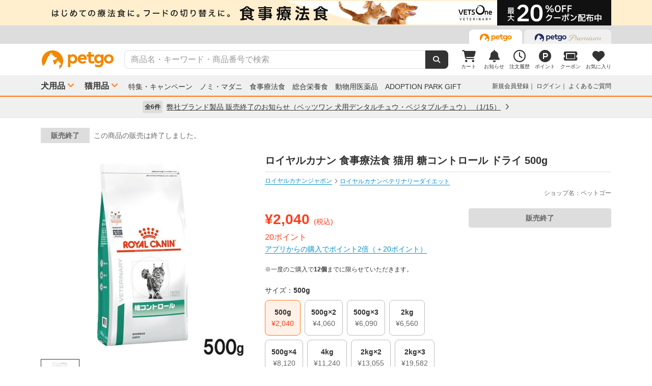

--- FILE ---
content_type: text/html; charset=UTF-8
request_url: https://www.petgo.jp/product/LfmQnyC?sku=4621659&category=p2i03-1043-2438&purchased=true&sort_direction=
body_size: 17404
content:
<!DOCTYPE html>
<html lang="ja">
    <head>
        <title>ロイヤルカナン 食事療法食 猫用 糖コントロール ドライ 500g | ペットゴー</title>
        <meta charset="UTF-8">
        <meta name="keywords" content="ロイヤルカナン 食事療法食 猫用 糖コントロール ドライ 500g,ロイヤルカナンジャポン,ロイヤルカナンベテリナリーダイエット">
        <meta name="description" content="ロイヤルカナン 食事療法食 猫用 糖コントロール ドライ 500gを通販でお探しの方はまずペットゴーでチェック！">
        <meta name="viewport" content="width=device-width">
        <meta name="format-detection" content="telephone=no" />
        <meta http-equiv="X-UA-Compatible" content="IE=edge,chrome=1">

        <!-- og -->
        <meta property="og:title" content="ロイヤルカナン 食事療法食 猫用 糖コントロール ドライ 500g | ペットゴー">
        <meta property="og:description" content="ロイヤルカナン 食事療法食 猫用 糖コントロール ドライ 500gを通販でお探しの方はまずペットゴーでチェック！">
        <meta property="og:type" content="website">
        <!-- TODO 商品画像URL確定までコメントアウト -->
        <!--         <meta property="og:image" content="xxx">-->
        <meta property="og:url" content="">
        <!-- /og -->

        <link rel="canonical" href="" />
        <link rel="alternate" media="only screen and (max-width: 640px)" href="">
        <link rel="shortcut icon" href="/img/favicon.ico">
        <link rel="apple-touch-icon" href="/img/favicon.png">

        <!-- share style/scripts -->
        <link rel="stylesheet" href="/css/front/style.css?1761207573"/>
        <link rel="stylesheet" href="/css/front/slick.css?1574915207"/>
        <link rel="stylesheet" href="/css/front/slick-theme.css?1574915207"/>
        <link rel="stylesheet" href="/css/front/refactor-pc.css?1626765045"/>
        <link rel="stylesheet" href="/css/front/fontawesome.min.css?1710999255"/>
        <link rel="stylesheet" href="/css/front/premium-style-pc.css?1761207573"/>
        <script src="/js/front/jquery.min.js?1465903270"></script>
        <script src="/js/front/plugin.min.js?1465903270"></script>
        <script src="/js/front/jquery.customSelect.min.js?1465903270"></script>
        <script src="/js/front/share.js?1755580776"></script>
        <script src="/js/front/slick.min.js?1465903270"></script>
        <!-- /share style/scripts -->

        <!-- add style/scripts -->
        
        
<link rel="stylesheet" href="/css/front/magnific-popup.css?1560831566"/>
<link rel="stylesheet" href="/css/front/colorbox.css?1507783723"/>

<!-- 画面固有CSS処理 --------------------------------------------------------- -->
<style>
    .c-product-slide-wrap .slide {
        margin: 0 -4px;
    }
    .c-product-slide-wrap .slide li {
        margin: 0 4px;
    }
    .zoomContainer {
        z-index: 1;
    }
</style>

        
<script src="/js/front/pages/shop/shop_detail.js?1746599644"></script>
<script src="/js/front/jquery.magnific-popup.min.js?1465903270"></script>
<script src="/js/front/jquery.colorbox.js?1474266603"></script>
<script src="/js/front/jquery.elevatezoom.js?1582086961"></script>


    <!-- Add Google Tag Manager GA4 eコマースタグ(view_item) Data Layer -->
    <script>
        window.dataLayer = window.dataLayer || [];
        dataLayer.push({ ecommerce: null });
        dataLayer.push({
            //商品表示ベント
            event: "view_item",
            //Eコマースデータ
            ecommerce: {
                //通貨
                currency: 'JPY',
                //価格
                value: 2040,
                
                //商品情報
                items: [
                    {
                        //ショップ名
                        affiliation: 'ペットゴー',
                        
                        //商品ID（商品管理コード）
                        item_id: '3182550716390',
                        //商品名
                        item_name: 'ロイヤルカナン 食事療法食 猫用 糖コントロール ドライ 500g',
                        //商品ブランド
                        item_brand: 'veterinarydiet',
                        //商品カテゴリ1
                        item_category: 'p2i03-1043-2438',
                        //商品価格　※税込み
                        price: 2040,
                        //商品個数
                        quantity: 1
                    }
                ]
            }
        });
    </script>
    <!-- Add Google Tag Manager GA4 eコマースタグ(view_item) Data Layer -->

    <!-- Add Google Tag Manager GA4 商品詳細 Data Layer -->
    <script>
        window.dataLayer = dataLayer || [];
        dataLayer.push({
            management_code: '3182550716390',
            maker_jancode: '3182550716390',
            shop_jancode: '3182550716390',
            product_name: 'ロイヤルカナン 食事療法食 猫用 糖コントロール ドライ 500g',
            purchase_price: 2040
        });
    </script>
    <!-- Add Google Tag Manager GA4 商品詳細 Data Layer -->


<!-- 画面固有JS処理 ----------------------------------------------------------->
<script>
    $(function () {

        //--------------------------------------------
        // お気に入り
        //--------------------------------------------
        $('#favorite-btn').on('click', function (e) {
            var $clicker = $(this);
            $clicker.disableButton();

            $.ajax({
                type: "POST",
                url: "/product/1246/favorite",
                data: {
                    _csrfToken: "059a43cc41b1171447c958b731d444f8f909bd42263da03fbcbbafa6bf680f05613ebb7a51a3945cee84bfb420dda3cfc5ea8ecfa07ec49f4d3ee59dc6f3f132"
                }
            }).done(function (response) {
                //  お気に入りボタン表示を変更
                $('.favorite_add').hide();
                $('.favorite_added').show();

            }).fail(function (response) {
                $clicker.enableButton();
                if (response.status === 401) {
                    var url = response.responseJSON.errors;

                    window.location.href = url;

                } else {
                    //  エラー処理
                    var messages = $.map(response.responseJSON.errors,
                            function (error) {
                                return error.message;
                            }
                    );

                    alert(messages);
                }
            });

            return false;
        });

        //--------------------------------------------------------------------
        // 商品別クーポンの適用
        //--------------------------------------------------------------------
        $('#product-coupon-checkbox').on('click', function (e) {
            $.ajax({
                type: "POST",
                url: "/product/apply_product_coupon/1246/",
                data: {
                    _csrfToken: "059a43cc41b1171447c958b731d444f8f909bd42263da03fbcbbafa6bf680f05613ebb7a51a3945cee84bfb420dda3cfc5ea8ecfa07ec49f4d3ee59dc6f3f132"
                }
            }).done(function (response) {
                $('#product-coupon-checkbox').css('pointer-events', 'none');
                $('.product-coupon-check').addClass('is-active');
                $('.product-coupon-caption-off').hide();
                $('.product-coupon-caption-on').show();

            }).fail(function (response) {
                if (response.status === 401) {
                    var url = response.responseJSON.errors;
                    window.location.href = url;
                } else {
                    //  エラー処理
                    var messages = $.map(response.responseJSON.errors,
                            function (error) {
                                return error.message;
                            }
                    );

                    alert(messages);
                }
            });

            return false;
        });

        //--------------------------------------------------------------------
        // 定期配送サイクル設定
        //--------------------------------------------------------------------
        $('#periodic-advance-cycle-on').on('click', function (e) {

            //初期ブロックは削除（データを渡さないため）
            $('.periodic_cycle_default_block').remove();
            //拡張ブロック表示
            $('.periodic_cycle_advance_block').show();

            return false;
        });

        //--------------------------------------------------------------------
        // 定期配送サイクル種別切替設定
        //--------------------------------------------------------------------
        $(".periodic_cycle_advance_block .c-form-select").on("change", function () {
            $('.periodic_cycle_advance_block').each(function () {
                $(this).find('label').removeClass('is-active');
            });

            $(this).parents('.periodic_cycle_advance_block').find('label').addClass('is-active');
            $(this).parents('.periodic_cycle_advance_block').find('label').find('input').prop("checked", true);
        });

        //--------------------------------------------------------------------
        // 支援用購入ボタン
        //
        // ※支援用商品表示時、支援用ボタンと自分用ボタンのカート追加処理
        //--------------------------------------------------------------------
        $('#gift-form-gift-buy').on('click', function () {
            //支援用カート追加
            $('#normal-order-form').attr('action', '/cart/favorite_push');
            $('#normal-order-form').submit();
        });
        $('#gift-form-self-buy').on('click', function () {
            //自分用カート追加
            $('#normal-order-form').attr('action', '/cart/push');
            $('#normal-order-form').submit();
        });

        //--------------------------------------------------------------------
        // カートブロックのラベル切替設定
        //--------------------------------------------------------------------
        //通常注文ラベル
        $(".order-block-label").on('click', function () {
            $('.order-block-label').addClass('is-active').closest('li').addClass('active');
            $('.periodic-block-label').removeClass('is-active').closest('li').removeClass('active');
            $('.js-periodic').hide();
            $('.js-order').show();
        });

        //定期便ラベル
        $(".periodic-block-label").on('click', function () {
            $('.periodic-block-label').addClass('is-active').closest('li').addClass('active');
            $('.order-block-label').removeClass('is-active').closest('li').removeClass('active');
            $('.js-order').hide();
            $('.js-periodic').show();
        });

        //--------------------------------------------------------------------
        // クーポンバルーン表示
        //--------------------------------------------------------------------
        $(document).on('click', function (event) {
            var class_name = event.target.className;

            if (class_name.match(/js-close-coupon/) || !class_name.match(/coupon_content/)) {
                $('.coupon_content').hide('slow');
            }
            if ($('.coupon_content').is(':hidden') && class_name.match(/js-open-coupon/)) {
                $('.coupon_content').show('slow');
            }
        });
        $('.coupon_content').show();

        //--------------------------------------------------------------------
        // 商品画像拡大
        //--------------------------------------------------------------------
        function zoom() {
            $('.zoomContainer').remove();
            var img = $('.p-product-flex .p-product-image-slide .slick-current img');
            // 動画の時は拡大しない
            if (img.hasClass('zoomable')) {
                img.elevateZoom({
                    zoomWindowFadeIn: 10,
                    zoomWindowFadeOut: 75,
                    zoomWindowOffetx: 40,
                    zoomWindowWidth: 680,
                    zoomWindowHeight: 680,
                    borderSize: 1,
                    cursor: 'pointer'
                });
            }
        }

        zoom();

        // サムネイル切り替え
        $('.p-product-thumb-slide .slick-slide').on('click', function () {
            zoom();
        });

    });
</script>

        <!-- /add style/scripts -->
        
                    
            </head>
    <body class="theme_cat">
        <!-- Google Tag Manager -->
<noscript><iframe src="//www.googletagmanager.com/ns.html?id=GTM-M5BG66"
height="0" width="0" style="display:none;visibility:hidden"></iframe></noscript>
<script>(function(w,d,s,l,i){w[l]=w[l]||[];w[l].push({'gtm.start':
new Date().getTime(),event:'gtm.js'});var f=d.getElementsByTagName(s)[0],
j=d.createElement(s),dl=l!='dataLayer'?'&l='+l:'';j.async=true;j.src=
'//www.googletagmanager.com/gtm.js?id='+i+dl;f.parentNode.insertBefore(j,f);
})(window,document,'script','dataLayer','GTM-M5BG66');</script>
<!-- End Google Tag Manager -->

        <div id="container">
            
            <div class="l-header">
            <div class="l-header-pos pos-slider">
            <div class="item item_1">
                <script>
    $(function () {
        $.getJSON("https://pos.petgo.jp/pages/global/areas/global_header_pc/banners/1?callback=?", {'title': $('title').text(), 'prs':0}, function (response) {

                    //POSブロック
                    var $pos = $(".pos_global_global_header_pc_1");

                    if (response.data.banner_html) {
                        $pos.html(response.data.banner_html);
                        if ($pos.data("target-type") === "slider") {
                            $('.' + $pos.data("target")).slick('setPosition');
                        }
                    }

                    //-----------------------------------------------
                    // 通常ブロック 解除
                    //-----------------------------------------------
                    if (!response.data.banner_html && $pos.data("target-type") === "block") {
                        if ($pos.data("target-item")) {
                            $("." + $pos.data("target-item")).remove();
                        }
                    }

                    //-----------------------------------------------
                    // スライダーブロック 解除
                    //-----------------------------------------------
                    if (!response.data.banner_html && $pos.data("target-type") === "slider") {
                        if ($pos.data("target") && $pos.data("target-item")) {
                            $('.' + $pos.data("target") + ' .' + $pos.data("target-item")).prop('disabled', true);
                            $('.' + $pos.data("target")).slick('slickFilter', ':not(:disabled)');
                            $('.' + $pos.data("target")).slick('setPosition');
                        }
                    }
                });
            });
</script>
<div class="pos_global_global_header_pc_1" data-target-type="slider" data-target="pos-slider" data-target-item="item_1"></div>
            </div>
            <div class="item item_2">
                <a class="ga--click_header-d2c-pc" href="https://www.petgo.jp/lp/veterinary-coupon-list">
                    <div style="background-color: #ffefcf;">
                        <img src="/img/front/layout/banner/vv_bnr_1120x50.png">
                    </div>
                </a>
            </div>
        </div>
    
    <div class="l-header-global">
        <div class="l-header-global-inr">
            <ul class="tab-area">
                <li class="tab-active">
                    <a class="ga--click_header-petgo" href="/"><img src="/img/front/layout/parts/logo_petgo.svg" alt="ペットゴー"></a>
                </li>
                <li>
                    <a class="ga--click_header-petgopremium" href="https://petgopremium.petgo.jp" target="_blank"><img src="/img/front/layout/parts/logo_petgopremium.svg" alt="ペットゴープレミアム"></a>
                </li>
            </ul>
        </div>
    </div>

    <div class="l-header-main">
        <div class="l-header-main-inr">
            <div class="l-header-main-logo">
                <a href="/"><img src="/img/front/layout/parts/logo_petgo.svg" alt="ペットゴー"></a>
            </div>
            <div class="l-header-main-search">
                <form class="search-form" action="/search/index" method="GET">
                    <input type="text" name="keyword" placeholder="商品名・キーワード・商品番号で検索" value="" class="suggest-query">
                    <button type="submit"></button>
                </form>
            </div>
            <div class="l-header-main-nav">
                <ul class="nav">
                    <li class="nav-list">
                        <a href="/cart">
                            <i class="fa-solid fa-cart-shopping"></i>
                            <div class="txt">カート</div>
                                <span id="cart-counter" class="num zero">0</span>

                        </a>
                    </li>
                    <li class="nav-list">
                        <a href="/notification">
                            <i class="fa-solid fa-bell"></i>
                            <div class="txt">お知らせ</div>
                                <span class="num zero">0</span>

                        </a>
                    </li>
                    <li class="nav-list">
                        <a href="/mypage/orders">
                            <i class="fa-regular fa-clock"></i>
                            <div class="txt">注文履歴</div>
                        </a>
                    </li>
                    <li class="nav-list">
                        <a href="https://id.petgo.jp/mypage/point">
                            <img src="/img/front/layout/parts/rn/icon_point.png">
                            <div class="txt">ポイント</div>
                        </a>
                    </li>
                    <li class="nav-list">
                        <a href="/mypage/coupon">
                            <i class="fa-solid fa-ticket"></i>
                            <div class="txt">クーポン</div>
                        </a>
                    </li>
                    <li class="nav-list">
                        <a href="/mypage/favorite">
                            <i class="fa-solid fa-heart"></i>
                            <div class="txt">お気に入り</div>
                        </a>
                    </li>
                </ul>
            </div>
        </div>
    </div>

    <div class="l-header-category">
        <div class="l-header-category-inr">
            <ul class="l-header-category-nav">
    <li class="nav-list nav-dropdown">
        <a href="/category/p1">犬用品</a>
        <div class="dropdown-inr"">
            <ul class="category-list">
                <li>
                    <h4><a href="/category/p1">すべての犬用品</a></h4>
                </li>
                <li>
                    <h4><a href="/category/p1i04">ノミ・マダニ駆除薬</a></h4>
                    <ul>
                                                    <li><a href="/category/p1i04-1072">ベッツワンプロテクトプラス</a></li>
                                                    <li><a href="/category/p1i04-1037">フロントライン</a></li>
                                                    <li><a href="/category/p1i04-1040">マイフリーガード</a></li>
                                                    <li><a href="/category/p1i04-1999">その他</a></li>
                                            </ul>
                </li>
                <li>
                    <h4><a href="/category/p1i03">食事療法食</a></h4>
                    <ul>
                                                    <li><a href="/category/p1i03-1071">ベッツワンベテリナリー</a></li>
                                                    <li><a href="/category/p1i03-1043">ロイヤルカナンベテリナリー･ダイエット</a></li>
                                                    <li><a href="/category/p1i03-1038">ベッツプラン</a></li>
                                                    <li><a href="/category/p1i03-1034">ヒルズプリスクリプション･ダイエット</a></li>
                                                    <li><a href="/category/p1i03-1011">サイエンスダイエットPRO</a></li>
                                                    <li><a href="/category/p1i03-1019">スペシフィック</a></li>
                                                    <li><a href="/category/p1i03-1054">森乳サンワールド</a></li>
                                                    <li><a href="/category/p1i03-1069">ベッツソリューション</a></li>
                                                    <li><a href="/category/p1i03-1999">その他</a></li>
                                            </ul>
                </li>
                <li>
                    <h4><a href="/category/p1i01">ドッグフード</a></h4>
                    <ul>
                                                    <li><a href="/category/p1i01-1027">ドライフード</a></li>
                                                    <li><a href="/category/p1i01-1020">セミモイスト</a></li>
                                                    <li><a href="/category/p1i01-1002">ウェットフード</a></li>
                                                    <li><a href="/category/p1i01-1036">ふりかけ･トッピング</a></li>
                                                    <li><a href="/category/p1i01-1028">ドリンク･ミルク</a></li>
                                                    <li><a href="/category/p1i01-1999">その他</a></li>
                                            </ul>
                </li>
                <li>
                    <h4><a href="/category/p1i05">動物用医薬品</a></h4>
                    <ul>
                                                    <li><a href="/category/p1i05-1062">皮膚薬</a></li>
                                                    <li><a href="/category/p1i05-1067">目薬</a></li>
                                                    <li><a href="/category/p1i05-1044">胃腸･下痢止め</a></li>
                                                    <li><a href="/category/p1i05-1056">虫下し</a></li>
                                                    <li><a href="/category/p1i05-1047">外耳炎薬</a></li>
                                                    <li><a href="/category/p1i05-1999">その他</a></li>
                                            </ul>
                </li>
                <li>
                    <h4><a href="/category/p1i06">おやつ・サプリメント</a></h4>
                    <ul>
                                                    <li><a href="/category/p1i06-1005">おやつ</a></li>
                                                    <li><a href="/category/p1i06-1012">サプリメント</a></li>
                                            </ul>
                </li>
                <li>
                    <h4><a href="/category/p1i07">ペットシーツ・トイレ用品</a></h4>
                    <ul>
                                                    <li><a href="/category/p1i07-1022">トイレシーツ</a></li>
                                                    <li><a href="/category/p1i07-1023">トイレトレー</a></li>
                                                    <li><a href="/category/p1i07-1029">ナプキン･オムツ</a></li>
                                                    <li><a href="/category/p1i07-1999">その他</a></li>
                                            </ul>
                </li>
                <li>
                    <h4><a href="/category/p1i09">シャンプー・ケア用品</a></h4>
                    <ul>
                                                    <li><a href="/category/p1i09-1016">シャンプー・リンス</a></li>
                                                    <li><a href="/category/p1i09-1018">スプレー・コロン</a></li>
                                                    <li><a href="/category/p1i09-1021">デンタルケア</a></li>
                                                    <li><a href="/category/p1i09-1030">パウケア（足）</a></li>
                                                    <li><a href="/category/p1i09-1033">バリカン</a></li>
                                                    <li><a href="/category/p1i09-1035">ブラシ・クシ</a></li>
                                                    <li><a href="/category/p1i09-1050">耳ケア</a></li>
                                                    <li><a href="/category/p1i09-1061">皮膚・ボディケア</a></li>
                                                    <li><a href="/category/p1i09-1066">目ケア</a></li>
                                                    <li><a href="/category/p1i09-1999">その他</a></li>
                                            </ul>
                </li>
                <li>
                    <h4><a href="/category/p1i12">犬用品・グッズ・おもちゃ</a></h4>
                    <ul>
                                                    <li><a href="/category/p1i12-1004">おもちゃ</a></li>
                                                    <li><a href="/category/p1i12-1007">お掃除･消臭</a></li>
                                                    <li><a href="/category/p1i12-1006">お散歩</a></li>
                                                    <li><a href="/category/p1i12-1026">ドライブ･アウトドア</a></li>
                                                    <li><a href="/category/p1i12-1053">食器･ボトル</a></li>
                                                    <li><a href="/category/p1i12-1039">ベッド・クッション</a></li>
                                                    <li><a href="/category/p1i12-1015">しつけ･マナー</a></li>
                                                    <li><a href="/category/p1i12-1046">介護用品</a></li>
                                                    <li><a href="/category/p1i12-1064">防虫･虫除け</a></li>
                                                    <li><a href="/category/p1i12-1049">季節商品</a></li>
                                                    <li><a href="/category/p1i12-1999">その他</a></li>
                                            </ul>
                </li>
            </ul>
        </div>
    </li>
    <li class="nav-list nav-dropdown">
        <a href="/category/p2">猫用品</a>
        <div class="dropdown-inr">
            <ul class="category-list">
                <li>
                    <h4><a href="/category/p2">すべての猫用品</a></h4>
                </li>
                <li>
                    <h4><a href="/category/p2i04">ノミ・マダニ駆除薬</a></h4>
                    <ul>
                                                    <li><a href="/category/p2i04-1072">ベッツワンプロテクトプラス</a></li>
                                                    <li><a href="/category/p2i04-1037">フロントライン</a></li>
                                                    <li><a href="/category/p2i04-1040">マイフリーガード</a></li>
                                                    <li><a href="/category/p2i04-1999">その他</a></li>
                                            </ul>
                </li>
                <li>
                    <h4><a href="/category/p2i03">食事療法食</a></h4>
                    <ul>
                                                    <li><a href="/category/p2i03-1071">ベッツワンベテリナリー</a></li>
                                                    <li><a href="/category/p2i03-1043">ロイヤルカナンベテリナリー･ダイエット</a></li>
                                                    <li><a href="/category/p2i03-1038">ベッツプラン</a></li>
                                                    <li><a href="/category/p2i03-1034">ヒルズプリスクリプション･ダイエット</a></li>
                                                    <li><a href="/category/p2i03-1011">サイエンスダイエットPRO</a></li>
                                                    <li><a href="/category/p2i03-1019">スペシフィック</a></li>
                                                    <li><a href="/category/p2i03-1054">森乳サンワールド</a></li>
                                                    <li><a href="/category/p2i03-1069">ベッツソリューション</a></li>
                                                    <li><a href="/category/p2i03-1999">その他</a></li>
                                            </ul>
                </li>
                <li>
                    <h4><a href="/category/p2i02">キャットフード</a></h4>
                    <ul>
                                                    <li><a href="/category/p2i02-1027">ドライフード</a></li>
                                                    <li><a href="/category/p2i02-1002">ウェットフード</a></li>
                                                    <li><a href="/category/p2i02-1036">ふりかけ･トッピング</a></li>
                                                    <li><a href="/category/p2i02-1028">ドリンク･ミルク</a></li>
                                            </ul>
                </li>
                <li>
                    <h4><a href="/category/p2i05">動物用医薬品</a></h4>
                    <ul>
                                                    <li><a href="/category/p2i05-1062">皮膚薬</a></li>
                                                    <li><a href="/category/p2i05-1067">目薬</a></li>
                                                    <li><a href="/category/p2i05-1044">胃腸･下痢止め</a></li>
                                                    <li><a href="/category/p2i05-1056">虫下し</a></li>
                                                    <li><a href="/category/p2i05-1047">外耳炎薬</a></li>
                                                    <li><a href="/category/p2i05-1999">その他</a></li>
                                            </ul>
                </li>
                <li>
                    <h4><a href="/category/p2i06">おやつ・サプリメント</a></h4>
                    <ul>
                                                    <li><a href="/category/p2i06-1005">おやつ</a></li>
                                                    <li><a href="/category/p2i06-1012">サプリメント</a></li>
                                            </ul>
                </li>
                <li>
                    <h4><a href="/category/p2i08">猫砂・トイレ用品</a></h4>
                    <ul>
                                                    <li><a href="/category/p2i08-1059">猫砂</a></li>
                                                    <li><a href="/category/p2i08-1013">システムトイレ</a></li>
                                                    <li><a href="/category/p2i08-1068">トイレ本体</a></li>
                                                    <li><a href="/category/p2i08-1029">ナプキン･オムツ</a></li>
                                                    <li><a href="/category/p2i08-1999">その他</a></li>
                                            </ul>
                </li>
                <li>
                    <h4><a href="/category/p2i09">シャンプー・ケア用品</a></h4>
                    <ul>
                                                    <li><a href="/category/p2i09-1016">シャンプー・リンス</a></li>
                                                    <li><a href="/category/p2i09-1018">スプレー・コロン</a></li>
                                                    <li><a href="/category/p2i09-1021">デンタルケア</a></li>
                                                    <li><a href="/category/p2i09-1030">パウケア（足）</a></li>
                                                    <li><a href="/category/p2i09-1035">ブラシ・クシ</a></li>
                                                    <li><a href="/category/p2i09-1050">耳ケア</a></li>
                                                    <li><a href="/category/p2i09-1058">爪切り</a></li>
                                                    <li><a href="/category/p2i09-1061">皮膚・ボディケア</a></li>
                                                    <li><a href="/category/p2i09-1066">目ケア</a></li>
                                                    <li><a href="/category/p2i09-1999">その他</a></li>
                                            </ul>
                </li>
                <li>
                    <h4><a href="/category/p2i13">猫用品・グッズ・おもちゃ</a></h4>
                    <ul>
                                                    <li><a href="/category/p2i13-1004">おもちゃ</a></li>
                                                    <li><a href="/category/p2i13-1007">お掃除･消臭</a></li>
                                                    <li><a href="/category/p2i13-1006">お散歩</a></li>
                                                    <li><a href="/category/p2i13-1053">食器･ボトル</a></li>
                                                    <li><a href="/category/p2i13-1039">ベッド・クッション</a></li>
                                                    <li><a href="/category/p2i13-1010">サークル･ケージ</a></li>
                                                    <li><a href="/category/p2i13-1008">キャットタワー</a></li>
                                                    <li><a href="/category/p2i13-1057">爪とぎ</a></li>
                                                    <li><a href="/category/p2i13-1015">しつけ･マナー</a></li>
                                                    <li><a href="/category/p2i13-1046">介護用品</a></li>
                                                    <li><a href="/category/p2i13-1064">防虫･虫除け</a></li>
                                                    <li><a href="/category/p2i13-1049">季節商品</a></li>
                                                    <li><a href="/category/p2i13-1999">その他</a></li>
                                            </ul>
                </li>
            </ul>
        </div>
    </li>
</ul>

            <ul class="l-header-category-link">
                <li><a href="/lp/sp2601">特集・キャンペーン</a></li>
                <li><a href="/feat/nomim/">ノミ・マダニ</a></li>
                <li><a href="/feat/vets/">食事療法食</a></li>
                <li><a href="/feat/allna/">総合栄養食</a></li>
                <li><a href="/lp/iyaku">動物用医薬品</a></li>
                <li><a href="/lp/adoption-park-gift">ADOPTION PARK GIFT</a></li>
            </ul>
            <ul class="l-header-category-user">
                                    <li class="menu-list">
                        <a href="https://id.petgo.jp/entry?s_c=petgo&r_u=https%3A%2F%2Fwww.petgo.jp%2Fproduct%2FLfmQnyC%3Fsku%3D4621659%26category%3Dp2i03-1043-2438%26purchased%3Dtrue%26sort_direction%3D&l_c=payment">新規会員登録</a>
                    </li>
                    <li class="menu-list">
                        <a href="https://id.petgo.jp/auth/login?s_c=petgo&r_u=https%3A%2F%2Fwww.petgo.jp%2Fproduct%2FLfmQnyC%3Fsku%3D4621659%26category%3Dp2i03-1043-2438%26purchased%3Dtrue%26sort_direction%3D&l_c=payment">ログイン</a>
                    </li>
                                <li class="menu-list">
                    <a href="https://faq.petgo.jp/petgo" target="_blank">よくあるご質問</a>
                </li>
            </ul>
        </div>
    </div>
</div>


<script src="/js/front/jquery.suggest.js?1612849244"></script>
<script src="/js/front/jquery.menu-aim.js?1596612128"></script>
<script src="/js/front/jquery-ui.min.js?1473685536"></script>
<link rel="stylesheet" href="/css/front/jquery.suggest.css?1612849244"/>
<link rel="stylesheet" href="/css/front/jquery-ui.min.css?1554097833"/>
<script src="/js/front/jquery.ui.autocomplete.html.js?1612849244"></script>
<script>
    $(function () {
        $(".suggest-query").autocomplete({
            delay: 200,
            source: '/search/suggest',
            html: true,
            select: function (event, ui) {
                $(".search-form input").val(ui.item.value);
                $(".search-form").submit();
            },
            open: function (event, ui) {
                $(".ui-menu-item").slice(10).remove();
                $(".ui-menu-item").css({'font-weight': 'bolder'});
                $(".ui-menu-item span").css({'font-weight': 'normal'});
            }
        });
        $(".suggest-query").focusin(function () {
            $(this).autocomplete("search");
        });
    });
</script>


<script>
    $(function () {
        $('.pos-slider').slick({
            dots: false,
            autoplay: true,
            autoplaySpeed: 4000,
            arrows: false,
            fade: true,
            speed: 1000,
            infinite: true
        });
    });
</script>
                        <div class="l-header-info">
            <div class="l-header-info-inr">
                <a href="/information" class="link-area">
                    <div class="link-txt">
                        <span class="num">全6件</span>
                        <span class="ttl">
                            弊社ブランド製品 販売終了のお知らせ（ベッツワン 犬用デンタルチュウ・ベジタブルチュウ）
                                                            （1/15）
                                                    </span>
                        <i class="fa-solid fa-angle-right"></i>
                    </div>
                </a>
            </div>
        </div>
    

            <div class="contents">
                




    








<!-- 画面固有CSS --------------------------------------------------------- -->


<!-- 画面固有JS --------------------------------------------------------- -->






<div class="l-main-wrap u-margin-top-20" itemscope itemtype="http://schema.org/Product">

    
    
    
    
    
    
    
    
            <div class="p-product-state-head">
            <div class="ttl missing">販売終了</div>
            <div class="txt">この商品の販売は終了しました。</div>
        </div>
    
    
    
    <div class="p-product-flex">
        <div class="p-product-flex-left">
            
            <div class="p-product-state-img"><span class=""></span></div>

            
            <ul class="p-product-image-slide">
                                                    <li class="slick-slide">
                        <a data-mfp-src="https://petgo-commerce.s3-ap-northeast-1.amazonaws.com/product/petgo/3182550716390/l-image1.jpg">
                            <img class="zoomable" src="https://petgo-commerce.s3-ap-northeast-1.amazonaws.com/product/petgo/3182550716390/m-image1.jpg" data-zoom-image="https://petgo-commerce.s3-ap-northeast-1.amazonaws.com/product/petgo/3182550716390/l-image1.jpg" alt="" width="400" itemprop="image">
                        </a>
                    </li>
                                                                                                                            </ul>

            
            <div class="p-product-thumb-slide">
                                    <div style="cursor:pointer;" class="slick-slide">
                        <div class="inner"><img src="https://petgo-commerce.s3-ap-northeast-1.amazonaws.com/product/petgo/3182550716390/thum-image1.jpg" alt="" width="76"></div>
                    </div>
                                                                                                                            </div>

            
                            <div class="c-btn-secondary u-margin-top-8 u-width-medium bookmark_add favorite_add" >
                    <button type="button" class="bookmark" id="favorite-btn"><i class="fa-solid fa-heart"></i>&nbsp;お気に入り追加</button>
                </div>
                <div class="c-btn-disabled u-margin-top-8 u-width-medium bookmark_add favorite_added"style="display:none">
                    <a style="pointer-events : none;"><i class="fa-solid fa-heart"></i>&nbsp;お気に入り追加済み</a>
                </div>
            
            
                                                <div class="c-btn-secondary c-product-review-ave u-margin-top-8 u-width-medium">
                        <a href="/product/1246/review/all">
                            <span itemprop="aggregateRating" itemscope itemtype="http://schema.org/AggregateRating">
                                <span class="ave rank5"><i class="fa-solid fa-star"></i><i class="fa-solid fa-star"></i><i class="fa-solid fa-star"></i><i class="fa-solid fa-star"></i><i class="fa-solid fa-star"></i></span>
                                <span itemprop="ratingValue" class="u-text-bold u-text-16">4.6</span>
                            </span>
                            &emsp;レビューを見る（<span itemprop="ratingCount">5</span>）
                        </a>
                    </div>
                                    </div>

        <div class="p-product-flex-right">

            
            
            
            <h1 class="p-product-name" itemprop="name">ロイヤルカナン 食事療法食 猫用 糖コントロール ドライ 500g</h1><!-- ID：1246 --><!-- リードタイム：0 - 当日発送 -->

            
            <ul class="p-product-info u-text-12 u-margin-top-8">
                
                                    <li>
                                                                                    <a href="/cat/maker/royalcanin/brand" class="u-text-link">ロイヤルカナンジャポン</a>
                                                                        </li>
                
                
                                    <li>
                                                                                    <a href="/cat/maker/royalcanin/brand/veterinarydiet" class="u-text-link" itemprop="brand" itemscope itemtype="http://schema.org/Brand">
                                    <span itemprop="name">ロイヤルカナンベテリナリーダイエット</span>
                                </a>
                                                                        </li>
                            </ul>

            
            <div class="u-text-right u-text-12 u-color-gray u-margin-top-4">
                                    ショップ名：ペットゴー<!-- shop：ペットゴー -->
                            </div>

            <div class="p-product-content u-margin-top-20">
                <div class="p-product-content-left">

                    
                    <div class="p-product-price">

                        
                        <div class="u-color-red" itemprop="offers" itemscope itemtype="http://schema.org/Offer">
                            <span class="price">
                                <span itemprop="priceCurrency" content="JPY">&yen;</span><span itemprop="price" content="2,040">2,040</span>
                            </span>
                            <span>(税込)</span>
                        </div>

                        
                        <div class="u-text-16">
                            
                            <span class="u-color-red">20ポイント</span>

                            
                                                    </div>

                        
                                                    <div>
                                <a class="u-text-link" href="/lp/app_dl">
                                                                            アプリからの購入でポイント2倍（＋20ポイント）
                                                                    </a>
                            </div>
                                            </div>

                    
                    <div class="p-product-coupon u-margin-top-20">

                        
                        
                        
                                                                    </div>

                    
                    
                    
                    <div class="u-margin-top-20">
                                                                    </div>

                    
                                            <div class="u-text-12">
                            ※一度のご購入で<span class="u-text-bold">12個</span>までに限らせていただきます。
                        </div>
                    
                    
                    
                    
                                        <div class="p-product-size u-margin-top-20">
                        
                                                    <div>
                                <div>サイズ：<span class="u-text-bold">500g</span></div>
                                <ul class="size-list">
                                                                            <li>
                                            <label for="size-500g" class="btn is-active" onclick="location = '/product/LfmQnyC?sku=4621659&category=p2i03-1043-2438';">
                                                <input type="radio" name="size_select" id="size-500g">
                                                <div class="inner">
                                                    <div class="num">500g</div>
                                                    <div class="price">
                                                                                                                    &yen;2,040
                                                                                                            </div>
                                                </div>
                                            </label>
                                        </li>
                                                                            <li>
                                            <label for="size-500g×2" class="btn " onclick="location = '/product/LfmQnyC?sku=3879693&category=p2i03-1043-2438';">
                                                <input type="radio" name="size_select" id="size-500g×2">
                                                <div class="inner">
                                                    <div class="num">500g×2</div>
                                                    <div class="price">
                                                                                                                    &yen;4,060
                                                                                                            </div>
                                                </div>
                                            </label>
                                        </li>
                                                                            <li>
                                            <label for="size-500g×3" class="btn " onclick="location = '/product/LfmQnyC?sku=7887581&category=p2i03-1043-2438';">
                                                <input type="radio" name="size_select" id="size-500g×3">
                                                <div class="inner">
                                                    <div class="num">500g×3</div>
                                                    <div class="price">
                                                                                                                    &yen;6,090
                                                                                                            </div>
                                                </div>
                                            </label>
                                        </li>
                                                                            <li>
                                            <label for="size-2kg" class="btn " onclick="location = '/product/LfmQnyC?sku=4493927&category=p2i03-1043-2438';">
                                                <input type="radio" name="size_select" id="size-2kg">
                                                <div class="inner">
                                                    <div class="num">2kg</div>
                                                    <div class="price">
                                                                                                                    &yen;6,560
                                                                                                            </div>
                                                </div>
                                            </label>
                                        </li>
                                                                            <li>
                                            <label for="size-500g×4" class="btn " onclick="location = '/product/LfmQnyC?sku=0713133&category=p2i03-1043-2438';">
                                                <input type="radio" name="size_select" id="size-500g×4">
                                                <div class="inner">
                                                    <div class="num">500g×4</div>
                                                    <div class="price">
                                                                                                                    &yen;8,120
                                                                                                            </div>
                                                </div>
                                            </label>
                                        </li>
                                                                            <li>
                                            <label for="size-4kg" class="btn " onclick="location = '/product/LfmQnyC?sku=6590429&category=p2i03-1043-2438';">
                                                <input type="radio" name="size_select" id="size-4kg">
                                                <div class="inner">
                                                    <div class="num">4kg</div>
                                                    <div class="price">
                                                                                                                    &yen;11,240
                                                                                                            </div>
                                                </div>
                                            </label>
                                        </li>
                                                                            <li>
                                            <label for="size-2kg×2" class="btn " onclick="location = '/product/LfmQnyC?sku=4092451&category=p2i03-1043-2438';">
                                                <input type="radio" name="size_select" id="size-2kg×2">
                                                <div class="inner">
                                                    <div class="num">2kg×2</div>
                                                    <div class="price">
                                                                                                                    &yen;13,055
                                                                                                            </div>
                                                </div>
                                            </label>
                                        </li>
                                                                            <li>
                                            <label for="size-2kg×3" class="btn " onclick="location = '/product/LfmQnyC?sku=8521347&category=p2i03-1043-2438';">
                                                <input type="radio" name="size_select" id="size-2kg×3">
                                                <div class="inner">
                                                    <div class="num">2kg×3</div>
                                                    <div class="price">
                                                                                                                    &yen;19,582
                                                                                                            </div>
                                                </div>
                                            </label>
                                        </li>
                                                                            <li>
                                            <label for="size-4kg×2" class="btn " onclick="location = '/product/LfmQnyC?sku=7931884&category=p2i03-1043-2438';">
                                                <input type="radio" name="size_select" id="size-4kg×2">
                                                <div class="inner">
                                                    <div class="num">4kg×2</div>
                                                    <div class="price">
                                                                                                                    &yen;22,368
                                                                                                            </div>
                                                </div>
                                            </label>
                                        </li>
                                                                            <li>
                                            <label for="size-4kg×3" class="btn " onclick="location = '/product/LfmQnyC?sku=8398508&category=p2i03-1043-2438';">
                                                <input type="radio" name="size_select" id="size-4kg×3">
                                                <div class="inner">
                                                    <div class="num">4kg×3</div>
                                                    <div class="price">
                                                                                                                    &yen;33,552
                                                                                                            </div>
                                                </div>
                                            </label>
                                        </li>
                                                                            <li>
                                            <label for="size-2kg×6" class="btn " onclick="location = '/product/LfmQnyC?sku=2223486&category=p2i03-1043-2438';">
                                                <input type="radio" name="size_select" id="size-2kg×6">
                                                <div class="inner">
                                                    <div class="num">2kg×6</div>
                                                    <div class="price">
                                                                                                                    &yen;39,164
                                                                                                            </div>
                                                </div>
                                            </label>
                                        </li>
                                                                            <li>
                                            <label for="size-4kg×4" class="btn " onclick="location = '/product/LfmQnyC?sku=3640687&category=p2i03-1043-2438';">
                                                <input type="radio" name="size_select" id="size-4kg×4">
                                                <div class="inner">
                                                    <div class="num">4kg×4</div>
                                                    <div class="price">
                                                                                                                    &yen;44,736
                                                                                                            </div>
                                                </div>
                                            </label>
                                        </li>
                                                                    </ul>
                            </div>
                        
                        
                        
                        
                                            </div>

                    
                    
                    
                                                                                </div>

                
                <div class="p-product-content-right">

                    
                                            <div class="p-product-state missing">
                            販売終了                        </div>
                    
                    
                    
                    
                    
                    
                    
                    
                    
                    
                </div>
            </div>

            
            <div class="p-product-about u-margin-top-40">
                <h2 class="c-title-page-sub">商品について</h2>

                
                
                
                                                    
                
                
                
                
                
                                    <div class="u-margin-top-20">
                        <h3 class="u-text-bold">＜重要メッセージ＞</h3>
                                                                                                    <div class="u-margin-top-4">本食事療法食についての詳しい説明やお問い合わせは下記サイトをご覧ください。<br><a href=http://www.royalcanin.co.jp/vets/product_cats/DIABETIC+CAT+DRY/ target=_blank><b>>>ロイヤルカナン　猫用　糖コントロール</b></a><br>（※リンク先の情報が古い場合がございます。詳細についてはメーカーに確認お願い致します。）<br><br></div>
                                            </div>
                
                
                <div class="u-margin-top-20">
                    <h3 class="u-text-bold">＜商品の説明＞</h3>
                    <div itemprop="description" class="u-margin-top-4">猫用糖コントロールは、糖尿病の猫に給与することを目的として、特別に調製された食事療法食です。この食事は、糖吸収速度が穏やかな炭水化物（大麦）を原料として使用することで、安定した血糖を維持し糖尿病に配慮しています。またタンパク質を増量しています。</div>
                </div>

                
                                    <div class="u-margin-top-20">
                        <h3 class="u-text-bold">＜素材・材質・成分＞</h3>
                        <table class="c-table u-margin-top-4">
                                                            <tr>
                                    <th>素材</th>
                                    <td>肉類（鶏、七面鳥、ダック）、超高消化性小麦タンパク（消化率90%以上）、タピオカ、超高消化性大豆タンパク（消化率90%以上）、大麦、コーングルテン、植物性繊維、加水分解タンパク（鶏、七面鳥、魚）、動物性油脂、チコリー、魚油（オメガ3系不飽和脂肪酸〔EPA+DHA〕源）、サイリウム、大豆油、フラクトオリゴ糖、マリーゴールドエキス（ルテイン源）、アミノ酸類（L-アルギニン、タウリン、L-カルニチン）、塩化アンモニウム、ミネラル類（K、Cl、Zn、Na、Mn、Fe、Cu、Se、I）、ビタミン類（コリン、E、C、ナイアシン、ビオチン、A、B2、パントテン酸カルシウム、B6、B1、B12、葉酸、D3）、酸化防止剤（ミックストコフェロール、ローズマリーエキス）</td>
                                </tr>
                                                                                        <tr>
                                    <th>成分</th>
                                    <td>たんぱく質44.0％以上、脂質10.0％以上、粗繊維5.6％以下、灰分7.3％以下、水分6.5％以下、食物繊維11.5％</td>
                                </tr>
                                                                                                                    <tr>
                                    <th>代謝エネルギー</th>
                                    <td>381kcal/100g</td>
                                </tr>
                                                                                                                                                <tr>
                                    <th>原産国</th>
                                    <td>韓国</td>
                                </tr>
                                                                                                                    <tr>
                                    <th>ブランド</th>
                                    <td>
                                                                                                                                                                                        <a href="/cat/maker/royalcanin/brand/veterinarydiet" class="u-text-link">ロイヤルカナンベテリナリーダイエット</a>
                                                                                                                                                                        </td>
                                </tr>
                                                    </table>
                    </div>
                
                
                                                                                        
                
                                                                        
                
                                                            <div class="u-margin-top-20">
                            <h3 class="u-text-bold u-margin-bottom-4">＜補足＞</h3>
                                                                                                                    <h4>▼その他の注意</h4>
                                <div>●予告なくパッケージデザイン・内容などが変更になる場合がございます。<br>●獣医師の指導のもとに給与してください。</div>
                                                    </div>
                                    
                
                                    <div class="u-margin-top-20">
                        <h3 class="u-text-bold">＜免責事項＞</h3>
                        <div class="u-margin-top-4">本サイトに掲載されている商品情報は、商品パッケージやカタログ、またはメーカーから提供された情報に基づくものであり、その内容について当社は責任を負いかねます。これらについてのお問い合わせはメーカーに直接行っていただきますようお願いいたします。また、メーカーによる仕様変更に伴い商品の表記と実際の仕様が異なる場合がございます。</div>
                    </div>
                            </div>
        </div>
    </div>

    
                <div class="u-margin-top-40">
        <h2 class="c-title-page-sub">この商品を買った人はこんな商品も買っています</h2>
        <div class="c-product-slide-wrap u-margin-top-4 u-padding-12 u-bg-whitesmoke">
            <ul class="c-product-slide slide">
                                    <li class="c-product-card">
                        <a class="u-padding-8 ga--click_product-recommend1" href="/product/iGrHTvc?sku=7124776&category=p2i03-1034-2045">
                            <div class="card-thumb">
                                <img src="https://petgo-commerce.s3-ap-northeast-1.amazonaws.com/product/petgo/0052742237800/s-image1.jpg" alt="ヒルズ 食事療法食 猫用 m/d エムディー 糖尿病管理(低炭水化物) ドライ 2kg" onerror="this.onerror=null;this.src='/img/front/layout/parts/noimage.gif';">
                            </div>
                            <div class="card-detail">
                                <div class="name">ヒルズ 食事療法食 猫用 m/d エムディー 糖尿病管理(低炭水化物) ドライ 2kg</div>
                                <div class="price">&yen;6,545</div>
                            </div>
                        </a>
                    </li>
                                    <li class="c-product-card">
                        <a class="u-padding-8 ga--click_product-recommend2" href="/product/BTlkmGN?sku=0228826&category=p2i03-1034-2080">
                            <div class="card-thumb">
                                <img src="https://petgo-commerce.s3-ap-northeast-1.amazonaws.com/product/petgo/0052742013152/s-image1.jpg" alt="ヒルズ 食事療法食 猫用 w/d ダブリューディー 消化・体重・糖尿病の管理 ドライ 500g" onerror="this.onerror=null;this.src='/img/front/layout/parts/noimage.gif';">
                            </div>
                            <div class="card-detail">
                                <div class="name">ヒルズ 食事療法食 猫用 w/d ダブリューディー 消化・体重・糖尿病の管理 ドライ 500g</div>
                                <div class="price">&yen;2,035</div>
                            </div>
                        </a>
                    </li>
                                    <li class="c-product-card">
                        <a class="u-padding-8 ga--click_product-recommend3" href="/product/QxoUjWj?sku=3957797&category=p2i02-1002-2500">
                            <div class="card-thumb">
                                <img src="https://petgo-commerce.s3-ap-northeast-1.amazonaws.com/product/petgo/4902397864332/s-image1.jpg" alt="ニュートロ デイリーディッシュ キャット シニア猫用 チキン＆ツナ クリーミーなペーストタイプ パウチ 35g×12個【まとめ買い】" onerror="this.onerror=null;this.src='/img/front/layout/parts/noimage.gif';">
                            </div>
                            <div class="card-detail">
                                <div class="name">ニュートロ デイリーディッシュ キャット シニア猫用 チキン＆ツナ クリーミーなペーストタイプ パウチ 35g×12個【まとめ買い】</div>
                                <div class="price">&yen;1,488</div>
                            </div>
                        </a>
                    </li>
                                    <li class="c-product-card">
                        <a class="u-padding-8 ga--click_product-recommend4" href="/product/wYZGJOo?sku=6415162&category=p2i08-1059-2397">
                            <div class="card-thumb">
                                <img src="https://petgo-commerce.s3-ap-northeast-1.amazonaws.com/product/petgo/2008043020021/s-image1.jpg" alt="猫砂の王様 5L×4袋【まとめ買い】" onerror="this.onerror=null;this.src='/img/front/layout/parts/noimage.gif';">
                            </div>
                            <div class="card-detail">
                                <div class="name">猫砂の王様 5L×4袋【まとめ買い】</div>
                                <div class="price">&yen;2,560</div>
                            </div>
                        </a>
                    </li>
                                    <li class="c-product-card">
                        <a class="u-padding-8 ga--click_product-recommend5" href="/product/waMxZvC?sku=4723095&category=p2i03-1034-2039">
                            <div class="card-thumb">
                                <img src="https://petgo-commerce.s3-ap-northeast-1.amazonaws.com/product/petgo/0052742017914/s-image1.jpg" alt="ヒルズ 食事療法食 猫用 k/d ケーディー 腎臓ケア ドライ 500g" onerror="this.onerror=null;this.src='/img/front/layout/parts/noimage.gif';">
                            </div>
                            <div class="card-detail">
                                <div class="name">ヒルズ 食事療法食 猫用 k/d ケーディー 腎臓ケア ドライ 500g</div>
                                <div class="price">&yen;2,200</div>
                            </div>
                        </a>
                    </li>
                                    <li class="c-product-card">
                        <a class="u-padding-8 ga--click_product-recommend6" href="/product/FEsRDxv?sku=5760492&category=p2i03-1071-2532">
                            <div class="card-thumb">
                                <img src="https://petgo-commerce.s3-ap-northeast-1.amazonaws.com/product/petgo/4580298877615/s-image1.jpg" alt="ベッツワンベテリナリー 猫用 腎臓ケア チキン ウェット パウチ 85g×12" onerror="this.onerror=null;this.src='/img/front/layout/parts/noimage.gif';">
                            </div>
                            <div class="card-detail">
                                <div class="name">ベッツワンベテリナリー 猫用 腎臓ケア チキン ウェット パウチ 85g×12</div>
                                <div class="price">&yen;2,708</div>
                            </div>
                        </a>
                    </li>
                                    <li class="c-product-card">
                        <a class="u-padding-8 ga--click_product-recommend7" href="/product/iNefELF?sku=2505744&category=p2i03-1071-2510">
                            <div class="card-thumb">
                                <img src="https://petgo-commerce.s3-ap-northeast-1.amazonaws.com/product/petgo/4580298870104/s-image1.jpg" alt="ベッツワンベテリナリー 猫用 肥満ケア チキン 2kg" onerror="this.onerror=null;this.src='/img/front/layout/parts/noimage.gif';">
                            </div>
                            <div class="card-detail">
                                <div class="name">ベッツワンベテリナリー 猫用 肥満ケア チキン 2kg</div>
                                <div class="price">&yen;4,938</div>
                            </div>
                        </a>
                    </li>
                                    <li class="c-product-card">
                        <a class="u-padding-8 ga--click_product-recommend8" href="/product/BTlkmGN?sku=3289394&category=p2i03-1034-2080">
                            <div class="card-thumb">
                                <img src="https://petgo-commerce.s3-ap-northeast-1.amazonaws.com/product/petgo/0052742225005/s-image1.jpg" alt="ヒルズ 食事療法食 猫用 w/d ダブリューディー 消化・体重・糖尿病の管理 ドライ 2kg" onerror="this.onerror=null;this.src='/img/front/layout/parts/noimage.gif';">
                            </div>
                            <div class="card-detail">
                                <div class="name">ヒルズ 食事療法食 猫用 w/d ダブリューディー 消化・体重・糖尿病の管理 ドライ 2kg</div>
                                <div class="price">&yen;6,545</div>
                            </div>
                        </a>
                    </li>
                                    <li class="c-product-card">
                        <a class="u-padding-8 ga--click_product-recommend9" href="/product/wacIOyc?sku=0291605&category=p2i08-1059-2397">
                            <div class="card-thumb">
                                <img src="https://petgo-commerce.s3-ap-northeast-1.amazonaws.com/product/petgo/4903351000834/s-image1.jpg" alt="ライオン ニオイをとる砂 5L×4個入【まとめ買い】" onerror="this.onerror=null;this.src='/img/front/layout/parts/noimage.gif';">
                            </div>
                            <div class="card-detail">
                                <div class="name">ライオン ニオイをとる砂 5L×4個入【まとめ買い】</div>
                                <div class="price">&yen;3,016</div>
                            </div>
                        </a>
                    </li>
                                    <li class="c-product-card">
                        <a class="u-padding-8 ga--click_product-recommend10" href="/product/BggeZrx?sku=3611556&category=p2i03-1071-2511">
                            <div class="card-thumb">
                                <img src="https://petgo-commerce.s3-ap-northeast-1.amazonaws.com/product/petgo/4580298870098/s-image1.jpg" alt="ベッツワンベテリナリー 猫用 腎臓ケア チキン 2kg" onerror="this.onerror=null;this.src='/img/front/layout/parts/noimage.gif';">
                            </div>
                            <div class="card-detail">
                                <div class="name">ベッツワンベテリナリー 猫用 腎臓ケア チキン 2kg</div>
                                <div class="price">&yen;5,047</div>
                            </div>
                        </a>
                    </li>
                                    <li class="c-product-card">
                        <a class="u-padding-8 ga--click_product-recommend11" href="/product/pQPfMZU?sku=2434839&category=p2i06-1005-2248">
                            <div class="card-thumb">
                                <img src="https://petgo-commerce.s3-ap-northeast-1.amazonaws.com/product/petgo/4902201215701/s-image1.jpg" alt="モンプチ クリスピーキッス バラエティーパック 総合栄養食 贅沢シリーズ 126g" onerror="this.onerror=null;this.src='/img/front/layout/parts/noimage.gif';">
                            </div>
                            <div class="card-detail">
                                <div class="name">モンプチ クリスピーキッス バラエティーパック 総合栄養食 贅沢シリーズ 126g</div>
                                <div class="price">&yen;798</div>
                            </div>
                        </a>
                    </li>
                                    <li class="c-product-card">
                        <a class="u-padding-8 ga--click_product-recommend12" href="/product/iNefELF?sku=0220068&category=p2i03-1071-2510">
                            <div class="card-thumb">
                                <img src="https://petgo-commerce.s3-ap-northeast-1.amazonaws.com/product/petgo/4580298877028/s-image1.jpg" alt="【次回入荷2月下旬頃】ベッツワンベテリナリー 猫用 肥満ケア チキン 500g" onerror="this.onerror=null;this.src='/img/front/layout/parts/noimage.gif';">
                            </div>
                            <div class="card-detail">
                                <div class="name">【次回入荷2月下旬頃】ベッツワンベテリナリー 猫用 肥満ケア チキン 500g</div>
                                <div class="price">&yen;1,638</div>
                            </div>
                        </a>
                    </li>
                                    <li class="c-product-card">
                        <a class="u-padding-8 ga--click_product-recommend13" href="/product/NJPNmmW?sku=4109804&category=p2i06-1012-2999">
                            <div class="card-thumb">
                                <img src="https://petgo-commerce.s3-ap-northeast-1.amazonaws.com/product/petgo/4902201215879/s-image1.jpg" alt="ピュリナ プロプラン ベテリナリー サプリメント キャット ハイドラケア85gｘ6袋【在庫限り】" onerror="this.onerror=null;this.src='/img/front/layout/parts/noimage.gif';">
                            </div>
                            <div class="card-detail">
                                <div class="name">ピュリナ プロプラン ベテリナリー サプリメント キャット ハイドラケア85gｘ6袋【在庫限り】</div>
                                <div class="price">&yen;1,675</div>
                            </div>
                        </a>
                    </li>
                                    <li class="c-product-card">
                        <a class="u-padding-8 ga--click_product-recommend14" href="/product/BggeZrx?sku=5698602&category=p2i03-1071-2511">
                            <div class="card-thumb">
                                <img src="https://petgo-commerce.s3-ap-northeast-1.amazonaws.com/product/petgo/4580298877011/s-image1.jpg" alt="ベッツワンベテリナリー 猫用 腎臓ケア チキン 500g" onerror="this.onerror=null;this.src='/img/front/layout/parts/noimage.gif';">
                            </div>
                            <div class="card-detail">
                                <div class="name">ベッツワンベテリナリー 猫用 腎臓ケア チキン 500g</div>
                                <div class="price">&yen;1,638</div>
                            </div>
                        </a>
                    </li>
                                    <li class="c-product-card">
                        <a class="u-padding-8 ga--click_product-recommend15" href="/product/OpynpzS?sku=3381331&category=p2i02-1002-2388">
                            <div class="card-thumb">
                                <img src="https://petgo-commerce.s3-ap-northeast-1.amazonaws.com/product/petgo/4571104715450/s-image1.jpg" alt="金缶 無垢 まぐろ 50g×12袋【まとめ買い】" onerror="this.onerror=null;this.src='/img/front/layout/parts/noimage.gif';">
                            </div>
                            <div class="card-detail">
                                <div class="name">金缶 無垢 まぐろ 50g×12袋【まとめ買い】</div>
                                <div class="price">&yen;1,464</div>
                            </div>
                        </a>
                    </li>
                                    <li class="c-product-card">
                        <a class="u-padding-8 ga--click_product-recommend16" href="/product/tLkceIn?sku=6627546&category=p2i03-1034-2039">
                            <div class="card-thumb">
                                <img src="https://petgo-commerce.s3-ap-northeast-1.amazonaws.com/product/petgo/0052742020747/s-image1.jpg" alt="ヒルズ 食事療法食 猫用 k/d ケーディー 腎臓ケア ツナ ドライ 500g" onerror="this.onerror=null;this.src='/img/front/layout/parts/noimage.gif';">
                            </div>
                            <div class="card-detail">
                                <div class="name">ヒルズ 食事療法食 猫用 k/d ケーディー 腎臓ケア ツナ ドライ 500g</div>
                                <div class="price">&yen;2,200</div>
                            </div>
                        </a>
                    </li>
                                    <li class="c-product-card">
                        <a class="u-padding-8 ga--click_product-recommend17" href="/product/tNSgARy?sku=6628393&category=p2i02-1027-2506-3039">
                            <div class="card-thumb">
                                <img src="https://petgo-commerce.s3-ap-northeast-1.amazonaws.com/product/petgo/4580298870166/s-image1.jpg" alt="ベッツワンプレミアム 毎日の健康維持 成猫用 インドア チキン 2kg" onerror="this.onerror=null;this.src='/img/front/layout/parts/noimage.gif';">
                            </div>
                            <div class="card-detail">
                                <div class="name">ベッツワンプレミアム 毎日の健康維持 成猫用 インドア チキン 2kg</div>
                                <div class="price">&yen;3,236</div>
                            </div>
                        </a>
                    </li>
                                    <li class="c-product-card">
                        <a class="u-padding-8 ga--click_product-recommend18" href="/product/XSjvAWN?sku=8003149&category=p2i03-1071-2517">
                            <div class="card-thumb">
                                <img src="https://petgo-commerce.s3-ap-northeast-1.amazonaws.com/product/petgo/4580298870081/s-image1.jpg" alt="ベッツワンベテリナリー 猫用 消化器ケア 可溶性繊維 チキン 2kg" onerror="this.onerror=null;this.src='/img/front/layout/parts/noimage.gif';">
                            </div>
                            <div class="card-detail">
                                <div class="name">ベッツワンベテリナリー 猫用 消化器ケア 可溶性繊維 チキン 2kg</div>
                                <div class="price">&yen;5,104</div>
                            </div>
                        </a>
                    </li>
                                    <li class="c-product-card">
                        <a class="u-padding-8 ga--click_product-recommend19" href="/product/XSjvAWN?sku=0429748&category=p2i03-1071-2517">
                            <div class="card-thumb">
                                <img src="https://petgo-commerce.s3-ap-northeast-1.amazonaws.com/product/petgo/4580298870296/s-image1.jpg" alt="ベッツワンベテリナリー 猫用 消化器ケア 可溶性繊維 チキン 100g" onerror="this.onerror=null;this.src='/img/front/layout/parts/noimage.gif';">
                            </div>
                            <div class="card-detail">
                                <div class="name">ベッツワンベテリナリー 猫用 消化器ケア 可溶性繊維 チキン 100g</div>
                                <div class="price">&yen;350</div>
                            </div>
                        </a>
                    </li>
                                    <li class="c-product-card">
                        <a class="u-padding-8 ga--click_product-recommend20" href="/product/BggeZrx?sku=3132852&category=p2i03-1071-2511">
                            <div class="card-thumb">
                                <img src="https://petgo-commerce.s3-ap-northeast-1.amazonaws.com/product/petgo/2023051010611/s-image1.jpg" alt="【10個セット】ベッツワンベテリナリー 猫用 腎臓ケア チキン 100g" onerror="this.onerror=null;this.src='/img/front/layout/parts/noimage.gif';">
                            </div>
                            <div class="card-detail">
                                <div class="name">【10個セット】ベッツワンベテリナリー 猫用 腎臓ケア チキン 100g</div>
                                <div class="price">&yen;3,400</div>
                            </div>
                        </a>
                    </li>
                                    <li class="c-product-card">
                        <a class="u-padding-8 ga--click_product-recommend21" href="/product/sCEemVm?sku=2397358&category=p2i03-1071-2523">
                            <div class="card-thumb">
                                <img src="https://petgo-commerce.s3-ap-northeast-1.amazonaws.com/product/petgo/4580298870722/s-image1.jpg" alt="ベッツワンベテリナリー 猫用 消化器ケア 可溶性繊維 フィッシュ 2kg" onerror="this.onerror=null;this.src='/img/front/layout/parts/noimage.gif';">
                            </div>
                            <div class="card-detail">
                                <div class="name">ベッツワンベテリナリー 猫用 消化器ケア 可溶性繊維 フィッシュ 2kg</div>
                                <div class="price">&yen;5,104</div>
                            </div>
                        </a>
                    </li>
                                    <li class="c-product-card">
                        <a class="u-padding-8 ga--click_product-recommend22" href="/product/ceJsOAr?sku=4375226&category=p2i03-1034-2008">
                            <div class="card-thumb">
                                <img src="https://petgo-commerce.s3-ap-northeast-1.amazonaws.com/product/petgo/0052742063300/s-image1.jpg" alt="ヒルズ 食事療法食 猫用 c/d シーディー マルチケア 尿ケア コンフォート やわらかチキン＆グレイビーソース パウチ 85g×12" onerror="this.onerror=null;this.src='/img/front/layout/parts/noimage.gif';">
                            </div>
                            <div class="card-detail">
                                <div class="name">ヒルズ 食事療法食 猫用 c/d シーディー マルチケア 尿ケア コンフォート やわらかチキン＆グレイビーソース パウチ 85g×12</div>
                                <div class="price">&yen;3,168</div>
                            </div>
                        </a>
                    </li>
                                    <li class="c-product-card">
                        <a class="u-padding-8 ga--click_product-recommend23" href="/product/XSjvAWN?sku=2486255&category=p2i03-1071-2517">
                            <div class="card-thumb">
                                <img src="https://petgo-commerce.s3-ap-northeast-1.amazonaws.com/product/petgo/4580298870937/s-image1.jpg" alt="ベッツワンベテリナリー 猫用 消化器ケア 可溶性繊維 チキン 500g" onerror="this.onerror=null;this.src='/img/front/layout/parts/noimage.gif';">
                            </div>
                            <div class="card-detail">
                                <div class="name">ベッツワンベテリナリー 猫用 消化器ケア 可溶性繊維 チキン 500g</div>
                                <div class="price">&yen;1,638</div>
                            </div>
                        </a>
                    </li>
                                    <li class="c-product-card">
                        <a class="u-padding-8 ga--click_product-recommend24" href="/product/gwzShoC?sku=2008472&category=p2i03-1071-2514">
                            <div class="card-thumb">
                                <img src="https://petgo-commerce.s3-ap-northeast-1.amazonaws.com/product/petgo/4580298877066/s-image1.jpg" alt="ベッツワンベテリナリー 猫用 高齢ケア（シニアケア） チキン 500g" onerror="this.onerror=null;this.src='/img/front/layout/parts/noimage.gif';">
                            </div>
                            <div class="card-detail">
                                <div class="name">ベッツワンベテリナリー 猫用 高齢ケア（シニアケア） チキン 500g</div>
                                <div class="price">&yen;1,296</div>
                            </div>
                        </a>
                    </li>
                                    <li class="c-product-card">
                        <a class="u-padding-8 ga--click_product-recommend25" href="/product/TmmaFIC?sku=9753464&category=p2i02-1036">
                            <div class="card-thumb">
                                <img src="https://petgo-commerce.s3-ap-northeast-1.amazonaws.com/product/petgo/4580207270346/s-image1.jpg" alt="ママクック フリーズドライのササミふりかけ 猫用 25g" onerror="this.onerror=null;this.src='/img/front/layout/parts/noimage.gif';">
                            </div>
                            <div class="card-detail">
                                <div class="name">ママクック フリーズドライのササミふりかけ 猫用 25g</div>
                                <div class="price">&yen;680</div>
                            </div>
                        </a>
                    </li>
                                    <li class="c-product-card">
                        <a class="u-padding-8 ga--click_product-recommend26" href="/product/TGSbHzi?sku=6794742&category=p2i03-1034-2501">
                            <div class="card-thumb">
                                <img src="https://petgo-commerce.s3-ap-northeast-1.amazonaws.com/product/petgo/0052742028927/s-image1.jpg" alt="ヒルズ 食事療法食 猫用 腸内バイオーム 繊維＆消化ケア コンフォート ドライ 500g" onerror="this.onerror=null;this.src='/img/front/layout/parts/noimage.gif';">
                            </div>
                            <div class="card-detail">
                                <div class="name">ヒルズ 食事療法食 猫用 腸内バイオーム 繊維＆消化ケア コンフォート ドライ 500g</div>
                                <div class="price">&yen;2,200</div>
                            </div>
                        </a>
                    </li>
                                    <li class="c-product-card">
                        <a class="u-padding-8 ga--click_product-recommend27" href="/product/pcLSeVq?sku=8441623&category=p2i03-1071-2505">
                            <div class="card-thumb">
                                <img src="https://petgo-commerce.s3-ap-northeast-1.amazonaws.com/product/petgo/4580298870074/s-image1.jpg" alt="ベッツワンベテリナリー 猫用 pHケア チキン 2kg" onerror="this.onerror=null;this.src='/img/front/layout/parts/noimage.gif';">
                            </div>
                            <div class="card-detail">
                                <div class="name">ベッツワンベテリナリー 猫用 pHケア チキン 2kg</div>
                                <div class="price">&yen;4,785</div>
                            </div>
                        </a>
                    </li>
                                    <li class="c-product-card">
                        <a class="u-padding-8 ga--click_product-recommend28" href="/product/RCiXUKm?sku=4242466&category=p2i03-1034-2008">
                            <div class="card-thumb">
                                <img src="https://petgo-commerce.s3-ap-northeast-1.amazonaws.com/product/petgo/0052742036106/s-image1.jpg" alt="ヒルズ 食事療法食 猫用 c/d シーディー マルチケア コンフォート＋メタボリックス 尿ケア+体重管理 ドライ 2kg" onerror="this.onerror=null;this.src='/img/front/layout/parts/noimage.gif';">
                            </div>
                            <div class="card-detail">
                                <div class="name">ヒルズ 食事療法食 猫用 c/d シーディー マルチケア コンフォート＋メタボリックス 尿ケア+体重管理 ドライ 2kg</div>
                                <div class="price">&yen;8,195</div>
                            </div>
                        </a>
                    </li>
                                    <li class="c-product-card">
                        <a class="u-padding-8 ga--click_product-recommend29" href="/product/TvBhHtk?sku=8079880&category=p2i03-1071-2513">
                            <div class="card-thumb">
                                <img src="https://petgo-commerce.s3-ap-northeast-1.amazonaws.com/product/petgo/4580298870197/s-image1.jpg" alt="ベッツワンベテリナリー 猫用 避妊・去勢ケア（ニュータードケア） チキン 2kg" onerror="this.onerror=null;this.src='/img/front/layout/parts/noimage.gif';">
                            </div>
                            <div class="card-detail">
                                <div class="name">ベッツワンベテリナリー 猫用 避妊・去勢ケア（ニュータードケア） チキン 2kg</div>
                                <div class="price">&yen;4,175</div>
                            </div>
                        </a>
                    </li>
                                    <li class="c-product-card">
                        <a class="u-padding-8 ga--click_product-recommend30" href="/product/DByEaFU?sku=0404399&category=p2i03-1034-2039">
                            <div class="card-thumb">
                                <img src="https://petgo-commerce.s3-ap-northeast-1.amazonaws.com/product/petgo/0052742062037/s-image1.jpg" alt="ヒルズ 食事療法食 猫用 k/d ケーディー 腎臓ケア チキン＆野菜入りシチュー缶 82g×24" onerror="this.onerror=null;this.src='/img/front/layout/parts/noimage.gif';">
                            </div>
                            <div class="card-detail">
                                <div class="name">ヒルズ 食事療法食 猫用 k/d ケーディー 腎臓ケア チキン＆野菜入りシチュー缶 82g×24</div>
                                <div class="price">&yen;7,656</div>
                            </div>
                        </a>
                    </li>
                            </ul>
            <div class="controls"></div>
        </div>
    </div>

    
    
            <div class="u-margin-top-40">
            <h2 class="c-title-page-sub">関連商品</h2>
            <div class="c-product-slide-wrap u-margin-top-4 u-padding-12 u-bg-whitesmoke">
                <ul class="c-product-slide slide">
                                            <li class="c-product-card">
                            <a class="u-padding-8" href="/product/xqlvxhB?sku=5771310&category=p1i12-1007-2131">
                                <div class="card-thumb">
                                    <img src="https://petgo-commerce.s3-ap-northeast-1.amazonaws.com/product/petgo/4580298876007/s-image1.jpg" alt="ペットゴー オリジナル ペット用ウェットティッシュ 80枚" onerror="this.onerror=null;this.src='/img/front/layout/parts/noimage.gif';">
                                </div>
                                <div class="card-detail">
                                    <div class="name">ペットゴー オリジナル ペット用ウェットティッシュ 80枚</div>
                                    <div class="price">&yen;150</div>
                                </div>
                            </a>
                        </li>
                                    </ul>
                <div class="controls"></div>
            </div>
        </div>
    
    
            <div class="u-margin-top-40">
            <h2 class="c-title-page-sub">この商品の関連タグ</h2>
            <ul class="p-search-product-tag">
                                    <li>
                        <a href="/search/index?keyword=&facet[tag][]=%E7%B3%96%E5%B0%BF%E7%97%85">糖尿病</a>
                    </li>
                            </ul>
        </div>
    
    
            <div class="u-margin-top-40">
            <h2 class="c-title-page-sub">商品レビュー（5件）</h2>
            <div class="c-product-review-area u-margin-top-4">
                                    <ul class="review-list">
                                                    <li class="review-list-item">
                                <div class="c-product-review-ave">
                                    <span class="ave rank5"><i class="fa-solid fa-star"></i><i class="fa-solid fa-star"></i><i class="fa-solid fa-star"></i><i class="fa-solid fa-star"></i><i class="fa-solid fa-star"></i></span>
                                </div>
                                                                                                                                <h3 class="u-text-16 u-text-bold u-margin-top-4">おいしそうにたべます</h3>
                                <p class="u-text-14 u-margin-top-4">16、17才位の高齢猫、腎臓も心臓もわるく定期的に通院していたところに、昨年夏より前に糖尿病発症し、通院しつつ、家ではインスリン注射、投薬、皮下点滴。このカリカリは比較的美味しそうにたべます。</p>
                                <div class="review-data">
                                    <p class="">投稿者：ペットゴー会員</p>
                                    <p class="">2025年3月30日</p>
                                </div>
                            </li>
                                                    <li class="review-list-item">
                                <div class="c-product-review-ave">
                                    <span class="ave rank4"><i class="fa-solid fa-star"></i><i class="fa-solid fa-star"></i><i class="fa-solid fa-star"></i><i class="fa-solid fa-star"></i><i class="fa-solid fa-star"></i></span>
                                </div>
                                                                                                                                <h3 class="u-text-16 u-text-bold u-margin-top-4">食いつきはイマイチ</h3>
                                <p class="u-text-14 u-margin-top-4">糖が不安定になったらこちらを食べさせています。久しぶりだと最初は食べるけど…その内『これかぁ…。。。』と、しょんぼりしてます。もう少し匂いが美味しそうだと食べるのかな？そしてこれ以上、高騰しないで欲しい……。厳しい現状の中で、この金額で販売してくれているペットゴーさんには、感謝しか有りません！在庫限りとお手紙拝見しました。無くなるまでお世話になります。</p>
                                <div class="review-data">
                                    <p class="">投稿者：ペットゴー会員</p>
                                    <p class="">2025年1月16日</p>
                                </div>
                            </li>
                                                    <li class="review-list-item">
                                <div class="c-product-review-ave">
                                    <span class="ave rank5"><i class="fa-solid fa-star"></i><i class="fa-solid fa-star"></i><i class="fa-solid fa-star"></i><i class="fa-solid fa-star"></i><i class="fa-solid fa-star"></i></span>
                                </div>
                                                                                                                                <h3 class="u-text-16 u-text-bold u-margin-top-4">2匹の老猫ちゃん</h3>
                                <p class="u-text-14 u-margin-top-4">大変お世話になっております。<br />
6匹のうち、2匹が老猫ちゃんです。<br />
健康でいてほしいので、こちらに切り替えました。<br />
食べるのに時間はかかっていますが、<br />
カリッカリッと美味しそなうな音をさせながらとても良く食べてくれています。<br />
これからも、こちらでお世話になりたいと思います。</p>
                                <div class="review-data">
                                    <p class="">投稿者：ペットゴー会員</p>
                                    <p class="">2022年7月11日</p>
                                </div>
                            </li>
                                                    <li class="review-list-item">
                                <div class="c-product-review-ave">
                                    <span class="ave rank4"><i class="fa-solid fa-star"></i><i class="fa-solid fa-star"></i><i class="fa-solid fa-star"></i><i class="fa-solid fa-star"></i><i class="fa-solid fa-star"></i></span>
                                </div>
                                                                                                                                <h3 class="u-text-16 u-text-bold u-margin-top-4">おすすめです</h3>
                                <p class="u-text-14 u-margin-top-4">療養食だと食べないものもありますが、これはおいしいみたいでもりもり食べます。大き目の粒を噛む時のカリカリという音も、おいしそうな感じがします。<br />
糖尿病なので、カロリーがもっと低いという事ないですね。</p>
                                <div class="review-data">
                                    <p class="">投稿者：ペットゴー会員</p>
                                    <p class="">2011年1月29日</p>
                                </div>
                            </li>
                                                    <li class="review-list-item">
                                <div class="c-product-review-ave">
                                    <span class="ave rank5"><i class="fa-solid fa-star"></i><i class="fa-solid fa-star"></i><i class="fa-solid fa-star"></i><i class="fa-solid fa-star"></i><i class="fa-solid fa-star"></i></span>
                                </div>
                                                                                                                                <h3 class="u-text-16 u-text-bold u-margin-top-4">肝臓に良い</h3>
                                <p class="u-text-14 u-margin-top-4">以前血液検査した時、肝臓の数値が高めで、サイエンスダイエットの肝臓サポートかロイヤルカナンの糖コントロールを奨められました。<br />
サイエンスダイエットの肝臓サポートはあまり食べませんでしたが、ロイヤルカナンの糖コントロールはよく食べます。<br />
それに、粒が大きめなのでよく噛んでおり、顎や歯肉炎予防にも良いと思います。<br />
お店ではあまり売られていないのですが、ペットビジョンさんでは安く売られていて、送料無料なので重宝しています。</p>
                                <div class="review-data">
                                    <p class="">投稿者：ペットゴー会員</p>
                                    <p class="">2010年6月29日</p>
                                </div>
                            </li>
                                            </ul>
                    <div class="c-btn-secondary u-margin-top-20 u-margin-auto-horizontal">
                        <a href="/product/1246/review/all" class="">レビューをすべて見る（5件）</a>
                    </div>
                    <div class="c-btn-secondary u-margin-top-8 u-margin-auto-horizontal">
                        <a href="/mypage/review/product/1246">レビューを投稿する</a>
                    </div>
                            </div>
        </div>
    
    
            <div class="u-margin-top-40 p-product-info-wrap">
            
                                                                    <ul class="p-product-info">

                        
                                                    <li itemscope itemtype="http://data-vocabulary.org/Breadcrumb">
                                <a href="/category/p2" itemprop="url"><span itemprop="title">猫用</span></a>
                            </li>
                                                    <li itemscope itemtype="http://data-vocabulary.org/Breadcrumb">
                                <a href="/category/p2i03" itemprop="url"><span itemprop="title">食事療法食</span></a>
                            </li>
                                                    <li itemscope itemtype="http://data-vocabulary.org/Breadcrumb">
                                <a href="/category/p2i03-1043" itemprop="url"><span itemprop="title">ロイヤルカナンベテリナリー･ダイエット</span></a>
                            </li>
                        
                        
                        <li itemscope itemtype="http://data-vocabulary.org/Breadcrumb">
                            <a href="/category/p2i03-1043-2438" itemprop="url"><span itemprop="title">糖コントロール</span></a>
                        </li>
                    </ul>
                            
            
            <div class="u-margin-top-8">
                <div>商品管理コード：3182550716390</div>
                                    <div>JANコード：3182550716390</div>
                            </div>
        </div>
    
    
    <div class="u-margin-top-40">
        <div class="u-margin-top-40">
    <ul class="p-shop-nav">
                    
            <li>
                <a href="/shop/petgo/tradelaw">特定商取引法に基づく表示</a>
            </li>
            <li>
                <a href="/shop/petgo/pharmacy">動物用医薬品販売に関する表示</a>
            </li>
            <li>
                <a href="/shop/petgo/privacy">個人情報保護方針</a>
            </li>
            <li>
                <a href="http://faq.petgo.jp/petgo/faq/list?category_id=129" target="_blank">支払方法</a>
            </li>
            <li>
                <a href="/shop/petgo/contact">お問い合わせ</a>
            </li>
            </ul>
</div>

    </div>
</div>




                

            <div class="l-footer-contents">
            <div class="l-main-wrap">
                <h2 class="c-title-page-sub">スペシャルコンテンツ</h2>
                <div class="bnr-area">
                    <ul class="bnr-list">
                        <li>
                            <div class="thumb">
                                <script>
    $(function () {
        $.getJSON("https://pos.petgo.jp/pages/global/areas/global_footer_pc/banners/1?callback=?", {'title': $('title').text(), 'prs':0}, function (response) {

                    //POSブロック
                    var $pos = $(".pos_global_global_footer_pc_1");

                    if (response.data.banner_html) {
                        $pos.html(response.data.banner_html);
                        if ($pos.data("target-type") === "slider") {
                            $('.' + $pos.data("target")).slick('setPosition');
                        }
                    }

                    //-----------------------------------------------
                    // 通常ブロック 解除
                    //-----------------------------------------------
                    if (!response.data.banner_html && $pos.data("target-type") === "block") {
                        if ($pos.data("target-item")) {
                            $("." + $pos.data("target-item")).remove();
                        }
                    }

                    //-----------------------------------------------
                    // スライダーブロック 解除
                    //-----------------------------------------------
                    if (!response.data.banner_html && $pos.data("target-type") === "slider") {
                        if ($pos.data("target") && $pos.data("target-item")) {
                            $('.' + $pos.data("target") + ' .' + $pos.data("target-item")).prop('disabled', true);
                            $('.' + $pos.data("target")).slick('slickFilter', ':not(:disabled)');
                            $('.' + $pos.data("target")).slick('setPosition');
                        }
                    }
                });
            });
</script>
<div class="pos_global_global_footer_pc_1" data-target-type="none" data-target="pos-slider" data-target-item="item_1"></div>
                            </div>
                        </li>
                        <li>
                            <div class="thumb">
                                <script>
    $(function () {
        $.getJSON("https://pos.petgo.jp/pages/global/areas/global_footer_pc/banners/2?callback=?", {'title': $('title').text(), 'prs':0}, function (response) {

                    //POSブロック
                    var $pos = $(".pos_global_global_footer_pc_2");

                    if (response.data.banner_html) {
                        $pos.html(response.data.banner_html);
                        if ($pos.data("target-type") === "slider") {
                            $('.' + $pos.data("target")).slick('setPosition');
                        }
                    }

                    //-----------------------------------------------
                    // 通常ブロック 解除
                    //-----------------------------------------------
                    if (!response.data.banner_html && $pos.data("target-type") === "block") {
                        if ($pos.data("target-item")) {
                            $("." + $pos.data("target-item")).remove();
                        }
                    }

                    //-----------------------------------------------
                    // スライダーブロック 解除
                    //-----------------------------------------------
                    if (!response.data.banner_html && $pos.data("target-type") === "slider") {
                        if ($pos.data("target") && $pos.data("target-item")) {
                            $('.' + $pos.data("target") + ' .' + $pos.data("target-item")).prop('disabled', true);
                            $('.' + $pos.data("target")).slick('slickFilter', ':not(:disabled)');
                            $('.' + $pos.data("target")).slick('setPosition');
                        }
                    }
                });
            });
</script>
<div class="pos_global_global_footer_pc_2" data-target-type="none" data-target="pos-slider" data-target-item="item_1"></div>
                            </div>
                        </li>
                        <li>
                            <div class="thumb">
                                <script>
    $(function () {
        $.getJSON("https://pos.petgo.jp/pages/global/areas/global_footer_pc/banners/3?callback=?", {'title': $('title').text(), 'prs':0}, function (response) {

                    //POSブロック
                    var $pos = $(".pos_global_global_footer_pc_3");

                    if (response.data.banner_html) {
                        $pos.html(response.data.banner_html);
                        if ($pos.data("target-type") === "slider") {
                            $('.' + $pos.data("target")).slick('setPosition');
                        }
                    }

                    //-----------------------------------------------
                    // 通常ブロック 解除
                    //-----------------------------------------------
                    if (!response.data.banner_html && $pos.data("target-type") === "block") {
                        if ($pos.data("target-item")) {
                            $("." + $pos.data("target-item")).remove();
                        }
                    }

                    //-----------------------------------------------
                    // スライダーブロック 解除
                    //-----------------------------------------------
                    if (!response.data.banner_html && $pos.data("target-type") === "slider") {
                        if ($pos.data("target") && $pos.data("target-item")) {
                            $('.' + $pos.data("target") + ' .' + $pos.data("target-item")).prop('disabled', true);
                            $('.' + $pos.data("target")).slick('slickFilter', ':not(:disabled)');
                            $('.' + $pos.data("target")).slick('setPosition');
                        }
                    }
                });
            });
</script>
<div class="pos_global_global_footer_pc_3" data-target-type="none" data-target="pos-slider" data-target-item="item_1"></div>
                            </div>
                        </li>
                        <li>
                            <div class="thumb">
                                <script>
    $(function () {
        $.getJSON("https://pos.petgo.jp/pages/global/areas/global_footer_pc/banners/4?callback=?", {'title': $('title').text(), 'prs':0}, function (response) {

                    //POSブロック
                    var $pos = $(".pos_global_global_footer_pc_4");

                    if (response.data.banner_html) {
                        $pos.html(response.data.banner_html);
                        if ($pos.data("target-type") === "slider") {
                            $('.' + $pos.data("target")).slick('setPosition');
                        }
                    }

                    //-----------------------------------------------
                    // 通常ブロック 解除
                    //-----------------------------------------------
                    if (!response.data.banner_html && $pos.data("target-type") === "block") {
                        if ($pos.data("target-item")) {
                            $("." + $pos.data("target-item")).remove();
                        }
                    }

                    //-----------------------------------------------
                    // スライダーブロック 解除
                    //-----------------------------------------------
                    if (!response.data.banner_html && $pos.data("target-type") === "slider") {
                        if ($pos.data("target") && $pos.data("target-item")) {
                            $('.' + $pos.data("target") + ' .' + $pos.data("target-item")).prop('disabled', true);
                            $('.' + $pos.data("target")).slick('slickFilter', ':not(:disabled)');
                            $('.' + $pos.data("target")).slick('setPosition');
                        }
                    }
                });
            });
</script>
<div class="pos_global_global_footer_pc_4" data-target-type="none" data-target="pos-slider" data-target-item="item_1"></div>
                            </div>
                        </li>
                        <li>
                            <div class="thumb">
                                <script>
    $(function () {
        $.getJSON("https://pos.petgo.jp/pages/global/areas/global_footer_pc/banners/5?callback=?", {'title': $('title').text(), 'prs':0}, function (response) {

                    //POSブロック
                    var $pos = $(".pos_global_global_footer_pc_5");

                    if (response.data.banner_html) {
                        $pos.html(response.data.banner_html);
                        if ($pos.data("target-type") === "slider") {
                            $('.' + $pos.data("target")).slick('setPosition');
                        }
                    }

                    //-----------------------------------------------
                    // 通常ブロック 解除
                    //-----------------------------------------------
                    if (!response.data.banner_html && $pos.data("target-type") === "block") {
                        if ($pos.data("target-item")) {
                            $("." + $pos.data("target-item")).remove();
                        }
                    }

                    //-----------------------------------------------
                    // スライダーブロック 解除
                    //-----------------------------------------------
                    if (!response.data.banner_html && $pos.data("target-type") === "slider") {
                        if ($pos.data("target") && $pos.data("target-item")) {
                            $('.' + $pos.data("target") + ' .' + $pos.data("target-item")).prop('disabled', true);
                            $('.' + $pos.data("target")).slick('slickFilter', ':not(:disabled)');
                            $('.' + $pos.data("target")).slick('setPosition');
                        }
                    }
                });
            });
</script>
<div class="pos_global_global_footer_pc_5" data-target-type="none" data-target="pos-slider" data-target-item="item_1"></div>
                            </div>
                        </li>
                        <li>
                            <div class="thumb">
                                <script>
    $(function () {
        $.getJSON("https://pos.petgo.jp/pages/global/areas/global_footer_pc/banners/6?callback=?", {'title': $('title').text(), 'prs':0}, function (response) {

                    //POSブロック
                    var $pos = $(".pos_global_global_footer_pc_6");

                    if (response.data.banner_html) {
                        $pos.html(response.data.banner_html);
                        if ($pos.data("target-type") === "slider") {
                            $('.' + $pos.data("target")).slick('setPosition');
                        }
                    }

                    //-----------------------------------------------
                    // 通常ブロック 解除
                    //-----------------------------------------------
                    if (!response.data.banner_html && $pos.data("target-type") === "block") {
                        if ($pos.data("target-item")) {
                            $("." + $pos.data("target-item")).remove();
                        }
                    }

                    //-----------------------------------------------
                    // スライダーブロック 解除
                    //-----------------------------------------------
                    if (!response.data.banner_html && $pos.data("target-type") === "slider") {
                        if ($pos.data("target") && $pos.data("target-item")) {
                            $('.' + $pos.data("target") + ' .' + $pos.data("target-item")).prop('disabled', true);
                            $('.' + $pos.data("target")).slick('slickFilter', ':not(:disabled)');
                            $('.' + $pos.data("target")).slick('setPosition');
                        }
                    }
                });
            });
</script>
<div class="pos_global_global_footer_pc_6" data-target-type="none" data-target="pos-slider" data-target-item="item_1"></div>
                            </div>
                        </li>
                        <li>
                            <div class="thumb">
                                <script>
    $(function () {
        $.getJSON("https://pos.petgo.jp/pages/global/areas/global_footer_pc/banners/7?callback=?", {'title': $('title').text(), 'prs':0}, function (response) {

                    //POSブロック
                    var $pos = $(".pos_global_global_footer_pc_7");

                    if (response.data.banner_html) {
                        $pos.html(response.data.banner_html);
                        if ($pos.data("target-type") === "slider") {
                            $('.' + $pos.data("target")).slick('setPosition');
                        }
                    }

                    //-----------------------------------------------
                    // 通常ブロック 解除
                    //-----------------------------------------------
                    if (!response.data.banner_html && $pos.data("target-type") === "block") {
                        if ($pos.data("target-item")) {
                            $("." + $pos.data("target-item")).remove();
                        }
                    }

                    //-----------------------------------------------
                    // スライダーブロック 解除
                    //-----------------------------------------------
                    if (!response.data.banner_html && $pos.data("target-type") === "slider") {
                        if ($pos.data("target") && $pos.data("target-item")) {
                            $('.' + $pos.data("target") + ' .' + $pos.data("target-item")).prop('disabled', true);
                            $('.' + $pos.data("target")).slick('slickFilter', ':not(:disabled)');
                            $('.' + $pos.data("target")).slick('setPosition');
                        }
                    }
                });
            });
</script>
<div class="pos_global_global_footer_pc_7" data-target-type="none" data-target="pos-slider" data-target-item="item_1"></div>
                            </div>
                        </li>
                        <li>
                            <div class="thumb">
                                <script>
    $(function () {
        $.getJSON("https://pos.petgo.jp/pages/global/areas/global_footer_pc/banners/8?callback=?", {'title': $('title').text(), 'prs':0}, function (response) {

                    //POSブロック
                    var $pos = $(".pos_global_global_footer_pc_8");

                    if (response.data.banner_html) {
                        $pos.html(response.data.banner_html);
                        if ($pos.data("target-type") === "slider") {
                            $('.' + $pos.data("target")).slick('setPosition');
                        }
                    }

                    //-----------------------------------------------
                    // 通常ブロック 解除
                    //-----------------------------------------------
                    if (!response.data.banner_html && $pos.data("target-type") === "block") {
                        if ($pos.data("target-item")) {
                            $("." + $pos.data("target-item")).remove();
                        }
                    }

                    //-----------------------------------------------
                    // スライダーブロック 解除
                    //-----------------------------------------------
                    if (!response.data.banner_html && $pos.data("target-type") === "slider") {
                        if ($pos.data("target") && $pos.data("target-item")) {
                            $('.' + $pos.data("target") + ' .' + $pos.data("target-item")).prop('disabled', true);
                            $('.' + $pos.data("target")).slick('slickFilter', ':not(:disabled)');
                            $('.' + $pos.data("target")).slick('setPosition');
                        }
                    }
                });
            });
</script>
<div class="pos_global_global_footer_pc_8" data-target-type="none" data-target="pos-slider" data-target-item="item_1"></div>
                            </div>
                        </li>
                        <li>
                            <div class="thumb">
                                <script>
    $(function () {
        $.getJSON("https://pos.petgo.jp/pages/global/areas/global_footer_pc/banners/9?callback=?", {'title': $('title').text(), 'prs':0}, function (response) {

                    //POSブロック
                    var $pos = $(".pos_global_global_footer_pc_9");

                    if (response.data.banner_html) {
                        $pos.html(response.data.banner_html);
                        if ($pos.data("target-type") === "slider") {
                            $('.' + $pos.data("target")).slick('setPosition');
                        }
                    }

                    //-----------------------------------------------
                    // 通常ブロック 解除
                    //-----------------------------------------------
                    if (!response.data.banner_html && $pos.data("target-type") === "block") {
                        if ($pos.data("target-item")) {
                            $("." + $pos.data("target-item")).remove();
                        }
                    }

                    //-----------------------------------------------
                    // スライダーブロック 解除
                    //-----------------------------------------------
                    if (!response.data.banner_html && $pos.data("target-type") === "slider") {
                        if ($pos.data("target") && $pos.data("target-item")) {
                            $('.' + $pos.data("target") + ' .' + $pos.data("target-item")).prop('disabled', true);
                            $('.' + $pos.data("target")).slick('slickFilter', ':not(:disabled)');
                            $('.' + $pos.data("target")).slick('setPosition');
                        }
                    }
                });
            });
</script>
<div class="pos_global_global_footer_pc_9" data-target-type="none" data-target="pos-slider" data-target-item="item_1"></div>
                            </div>
                        </li>
                        <li>
                            <div class="thumb">
                                <script>
    $(function () {
        $.getJSON("https://pos.petgo.jp/pages/global/areas/global_footer_pc/banners/10?callback=?", {'title': $('title').text(), 'prs':0}, function (response) {

                    //POSブロック
                    var $pos = $(".pos_global_global_footer_pc_10");

                    if (response.data.banner_html) {
                        $pos.html(response.data.banner_html);
                        if ($pos.data("target-type") === "slider") {
                            $('.' + $pos.data("target")).slick('setPosition');
                        }
                    }

                    //-----------------------------------------------
                    // 通常ブロック 解除
                    //-----------------------------------------------
                    if (!response.data.banner_html && $pos.data("target-type") === "block") {
                        if ($pos.data("target-item")) {
                            $("." + $pos.data("target-item")).remove();
                        }
                    }

                    //-----------------------------------------------
                    // スライダーブロック 解除
                    //-----------------------------------------------
                    if (!response.data.banner_html && $pos.data("target-type") === "slider") {
                        if ($pos.data("target") && $pos.data("target-item")) {
                            $('.' + $pos.data("target") + ' .' + $pos.data("target-item")).prop('disabled', true);
                            $('.' + $pos.data("target")).slick('slickFilter', ':not(:disabled)');
                            $('.' + $pos.data("target")).slick('setPosition');
                        }
                    }
                });
            });
</script>
<div class="pos_global_global_footer_pc_10" data-target-type="none" data-target="pos-slider" data-target-item="item_1"></div>
                            </div>
                        </li>
                        <li>
                            <div class="thumb">
                                <script>
    $(function () {
        $.getJSON("https://pos.petgo.jp/pages/global/areas/global_footer_pc/banners/11?callback=?", {'title': $('title').text(), 'prs':0}, function (response) {

                    //POSブロック
                    var $pos = $(".pos_global_global_footer_pc_11");

                    if (response.data.banner_html) {
                        $pos.html(response.data.banner_html);
                        if ($pos.data("target-type") === "slider") {
                            $('.' + $pos.data("target")).slick('setPosition');
                        }
                    }

                    //-----------------------------------------------
                    // 通常ブロック 解除
                    //-----------------------------------------------
                    if (!response.data.banner_html && $pos.data("target-type") === "block") {
                        if ($pos.data("target-item")) {
                            $("." + $pos.data("target-item")).remove();
                        }
                    }

                    //-----------------------------------------------
                    // スライダーブロック 解除
                    //-----------------------------------------------
                    if (!response.data.banner_html && $pos.data("target-type") === "slider") {
                        if ($pos.data("target") && $pos.data("target-item")) {
                            $('.' + $pos.data("target") + ' .' + $pos.data("target-item")).prop('disabled', true);
                            $('.' + $pos.data("target")).slick('slickFilter', ':not(:disabled)');
                            $('.' + $pos.data("target")).slick('setPosition');
                        }
                    }
                });
            });
</script>
<div class="pos_global_global_footer_pc_11" data-target-type="none" data-target="pos-slider" data-target-item="item_1"></div>
                            </div>
                        </li>
                        <li>
                            <div class="thumb">
                                <script>
    $(function () {
        $.getJSON("https://pos.petgo.jp/pages/global/areas/global_footer_pc/banners/12?callback=?", {'title': $('title').text(), 'prs':0}, function (response) {

                    //POSブロック
                    var $pos = $(".pos_global_global_footer_pc_12");

                    if (response.data.banner_html) {
                        $pos.html(response.data.banner_html);
                        if ($pos.data("target-type") === "slider") {
                            $('.' + $pos.data("target")).slick('setPosition');
                        }
                    }

                    //-----------------------------------------------
                    // 通常ブロック 解除
                    //-----------------------------------------------
                    if (!response.data.banner_html && $pos.data("target-type") === "block") {
                        if ($pos.data("target-item")) {
                            $("." + $pos.data("target-item")).remove();
                        }
                    }

                    //-----------------------------------------------
                    // スライダーブロック 解除
                    //-----------------------------------------------
                    if (!response.data.banner_html && $pos.data("target-type") === "slider") {
                        if ($pos.data("target") && $pos.data("target-item")) {
                            $('.' + $pos.data("target") + ' .' + $pos.data("target-item")).prop('disabled', true);
                            $('.' + $pos.data("target")).slick('slickFilter', ':not(:disabled)');
                            $('.' + $pos.data("target")).slick('setPosition');
                        }
                    }
                });
            });
</script>
<div class="pos_global_global_footer_pc_12" data-target-type="none" data-target="pos-slider" data-target-item="item_1"></div>
                            </div>
                        </li>
                    </ul>
                </div>
                <div class="c-bnr-premium">
                    <a class="ga--click_footer-petgopremium-bnr" href="https://petgopremium.petgo.jp" target="_blank">
                        <img src="/img/front/layout/parts/bnr_petgopremium_honten_s.png" alt="ペットゴープレミアム">
                    </a>
                </div>
            </div>
        </div>
    
            </div><!-- /.contents -->

            <div class="l-footer">
    <div class="l-footer-pagetop">
        <div class="l-main-wrap">
            <a href="#container"><i class="fa-solid fa-circle-chevron-up"></i>ページTOPへ</a>
        </div>
    </div>
    <div class="l-footer-menu">
        <div class="l-main-wrap">
            <div class="menu-area">
                <ul class="menu">
                    <li><a href="/">ホーム</a></li>
                    <li><a href="https://id.petgo.jp/entry?s_c=petgo&r_u=https%3A%2F%2Fwww.petgo.jp%2Fproduct%2FLfmQnyC%3Fsku%3D4621659%26category%3Dp2i03-1043-2438%26purchased%3Dtrue%26sort_direction%3D&l_c=payment">会員登録</a></li>
                    <li><a href="https://id.petgo.jp/auth/login?s_c=petgo&r_u=https%3A%2F%2Fwww.petgo.jp%2Fproduct%2FLfmQnyC%3Fsku%3D4621659%26category%3Dp2i03-1043-2438%26purchased%3Dtrue%26sort_direction%3D&l_c=payment">ログイン</a></li>
                    <li><a href="http://faq.petgo.jp/petgo" target="_blank">よくあるご質問</a></li>
                    <li><a href="/contact">お問い合わせ</a></li>
                    <li><a href="/lp/adoption-park-gift">ADOPTION PARK GIFT</a></li>
                </ul>
                <ul class="menu">
                    <li><a href="javascript:void(0)" style="pointer-events: none;">ご利用ガイド</a>
                        <ul class="menu-child">
                            <li><a href="/lp/welcome">ペットゴーとは</a></li>
                            <li><a href="http://faq.petgo.jp/petgo/faq/list?category_id=121">ご注文について</a></li>
                            <li><a href="http://faq.petgo.jp/petgo/faq/list?category_id=127">定期便について</a></li>
                            <li><a href="http://faq.petgo.jp/petgo/faq/list?category_id=131">配送について</a></li>
                            <li><a href="https://faq.petgo.jp/petgo/faq/list?category_id=132">ポイントについて</a></li>
                        </ul>
                    </li>
                </ul>
                <ul class="menu">
                    <li><a href="/mypage">マイページ</a>
                        <ul class="menu-child">
                            <li><a href="/cart">カート</a></li>
                            <li><a href="/mypage/orders">ご注文・配送状況</a></li>
                            <li><a href="/mypage/review">レビュー管理</a></li>
                            <li><a href="/mypage/periodic">定期便設定</a></li>
                            <li><a href="/mypage/favorite">お気に入り</a></li>
                            <li><a href="/mypage/coupon">クーポンの確認</a></li>
                            <li><a href="/mypage/lottery">ポイントくじ</a></li>
                        </ul>
                    </li>
                </ul>
                <ul class="menu">
                    <li><a href="https://id.petgo.jp/mypage">アカウント設定</a>
                        <ul class="menu-child">
                            <li><a href="https://id.petgo.jp/mypage">会員情報の確認</a></li>
                            <li><a href="https://id.petgo.jp/mypage/personal">ご自宅住所・基本情報</a></li>
                            <li><a href="https://id.petgo.jp/mypage/id">メールアドレス変更</a></li>
                            <li><a href="https://id.petgo.jp/mypage/address">お届け先住所設定</a></li>
                            <li><a href="https://id.petgo.jp/mypage/credit">クレジットカード情報設定</a></li>
                            <li><a href="https://id.petgo.jp/mypage/pet">マイペット情報設定</a></li>
                            <li><a href="https://id.petgo.jp/mypage/point">ポイントの確認</a></li>
                            <li><a href="https://id.petgo.jp/mypage/shareholder_benefit">株主優待の発行</a></li>
                            <li><a href="https://id.petgo.jp/mypage/magazine">メールマガジン配信設定</a></li>
                        </ul>
                    </li>
                </ul>
            </div>
        </div>
    </div>
    <div class="l-footer-nav">
        <div class="nav-area">
            <div class="nav-area-left">
                <ul class="nav-link">
                    <li><a href="https://petgopremium.petgo.jp" target="_blank">ペットゴープレミアム<i class="fa-solid fa-up-right-from-square"></i></a></li>
                </ul>
                <ul class="nav-list">
                    <li><a href="https://corp.petgo.jp/corporate/about" target="_blank">運営会社</a></li>
                    <li><a href="/guidelines">利用規約</a></li>
                    <li><a href="/shop/petgo/tradelaw">特定商取引法に基づく表示</a></li>
                    <li><a href="/shop/petgo/pharmacy">動物用医薬品販売に関する表示</a></li>
                    <li><a href="/shop/petgo/privacy">個人情報保護方針</a></li>
                </ul>
                <div class="nav-copyright">© 2004 Petgo Corporation</div>
            </div>
            <div class="nav-area-right">
                <div class="nav-pmark">
                    <a href="https://privacymark.jp/" target="_blank"><img src="/img/front/layout/parts/25000109_100_JP.png" alt="プライバシーマーク制度"></a>
                </div>
            </div>
        </div>
    </div>
</div>

        </div>
    </body>
</html>


--- FILE ---
content_type: image/svg+xml
request_url: https://www.petgo.jp/img/front/layout/parts/logo_petgopremium.svg
body_size: 12771
content:
<svg width="131" height="16" viewBox="0 0 131 16" fill="none" xmlns="http://www.w3.org/2000/svg">
<path d="M15.8621 15.915C15.7371 15.83 15.6521 15.665 15.7371 15.495C15.7771 15.285 15.8221 15.16 15.8221 15.16C15.9921 14.615 15.9471 14.07 15.7371 13.565C15.6121 13.2701 15.6971 13.0601 15.9471 13.0201C17.077 12.7701 17.332 11.9301 17.287 11.6751C17.247 11.4651 17.077 11.3401 16.912 11.2551C16.827 11.2151 16.742 11.1301 16.702 11.0451C16.6621 10.8751 16.5771 10.7501 16.4921 10.5851C16.2421 10.2901 15.9071 10.0801 15.5271 9.99511C15.3171 9.99511 15.0671 9.99511 14.8571 10.0351C14.6471 10.0751 14.6471 9.95011 14.6071 9.82511C14.5671 9.70012 14.4821 9.07013 14.4821 8.69013C14.4821 8.39514 14.2321 8.69013 14.0621 8.90013C13.8121 9.32012 13.6021 9.78011 13.5171 10.2851C13.5171 10.5351 13.4321 10.7451 13.3071 10.9551C12.5521 11.7551 12.2171 12.0051 11.6721 12.1301C11.6455 12.1301 11.6171 12.1434 11.5871 12.1701C11.4171 12.2101 11.2121 12.1301 11.1672 11.9601V11.8751C11.1672 11.7501 11.1272 11.5801 11.0822 11.4551C10.9972 11.0351 10.8722 10.6551 10.7072 10.2351C10.1622 8.76513 10.0772 8.51514 10.9572 8.30514C11.4171 8.18014 11.5871 8.22014 12.1321 8.05515C12.8021 7.80515 13.3471 7.30016 13.6421 6.62517C13.7671 6.41518 13.7271 6.16518 13.5171 6.03518C13.4321 5.99518 13.3921 5.95018 13.3071 5.95018C13.0571 5.91018 12.6771 5.86519 12.2571 5.86519C11.8371 5.86519 11.6721 5.65519 11.4621 5.2352C11.2521 4.9002 10.9572 4.60521 10.6222 4.39521C10.1172 4.10022 9.57218 3.97522 9.03219 3.93522C8.90719 3.89522 8.78219 3.81022 8.78219 3.64023C8.78219 3.39023 8.82219 3.01024 8.86719 2.59025C8.90719 2.25525 8.95219 2.13025 8.74219 2.13025C8.5322 2.13025 7.94721 2.72024 7.61222 3.51523C7.31722 4.18522 7.48722 4.10522 6.98223 4.52521C6.27224 5.1552 5.72725 5.91018 5.39226 6.79517C4.88726 8.01515 4.47227 9.48512 4.13728 10.3201C3.63229 11.3301 3.0073 12.2501 2.25231 13.0901C2.21231 13.0901 2.12732 13.2151 2.08232 13.2601C1.87232 13.47 1.70732 13.47 1.53733 13.2201C0.902337 11.9701 0.607343 10.5851 0.607343 9.19512C0.567343 4.07522 4.71227 -0.039707 9.82718 0.000292318C14.8971 -0.039707 19.047 4.03022 19.132 9.15513V9.28012C19.132 11.7601 18.127 14.15 16.2821 15.875C16.1971 15.96 16.1121 16 15.9871 16C15.9471 15.96 15.9021 15.96 15.8621 15.915ZM15.1921 8.90013C15.0671 8.98513 14.9421 9.07013 14.8571 9.19512C14.8971 9.36512 14.8971 9.49012 14.8971 9.61512C14.8971 9.65512 14.9371 9.65512 14.9371 9.70012C15.0621 9.66012 15.2321 9.66012 15.3571 9.66012H15.3971C15.4371 9.49012 15.4371 9.36512 15.4371 9.24012C15.4771 8.90513 15.4371 8.82013 15.3521 8.82013C15.3121 8.86013 15.2271 8.86013 15.1821 8.90513L15.1921 8.90013ZM9.32718 2.98024C9.24219 3.06524 9.20219 3.15023 9.11719 3.23023C9.11719 3.40023 9.07719 3.56523 9.07719 3.69023C9.11719 3.69023 9.16219 3.73022 9.24719 3.73022C9.37218 3.73022 9.54218 3.77022 9.70718 3.77022C9.74718 3.47523 9.83218 3.22523 9.95717 2.93024C10.0822 2.59525 10.0822 2.51025 9.99717 2.47025H9.95717C9.83218 2.51025 9.62218 2.64024 9.32718 2.97524V2.98024ZM46.5415 13.73L47.2965 12.0101C48.0515 12.5151 48.9315 12.7651 49.8514 12.8101C51.1514 12.8101 52.0714 12.0951 52.0714 10.7501V10.1601C51.4864 10.8751 50.6064 11.2501 49.6814 11.2101C47.7965 11.2101 46.0765 9.65512 46.0765 7.26516C46.0765 4.8752 47.7965 3.32023 49.6814 3.32023C50.6014 3.28023 51.4814 3.70022 52.1114 4.37021V3.53023H54.1664V10.6251C54.1664 13.1051 52.5314 14.615 49.9314 14.615C48.7565 14.7 47.5415 14.365 46.5365 13.735L46.5415 13.73ZM48.2615 7.34516C48.2215 8.39514 49.0165 9.32012 50.1064 9.36012H50.2314C51.2814 9.40012 52.1614 8.56014 52.2014 7.47016V7.34516C52.2414 6.29518 51.4464 5.37019 50.4014 5.2852H50.2314C49.1815 5.2452 48.3015 6.12518 48.2615 7.17516C48.2215 7.21516 48.2215 7.26016 48.2615 7.34516ZM23.3269 14.485V3.57023H25.3819V4.41021C25.9269 3.69522 26.8069 3.32023 27.7269 3.36023C29.8618 3.36023 31.4968 5.1252 31.4968 7.43516C31.4968 9.74511 29.8618 11.5101 27.7269 11.5101C26.8469 11.5501 26.0069 11.1751 25.4219 10.5001V14.49H23.3269V14.485ZM25.2969 7.43016C25.2119 8.52014 26.0519 9.49012 27.1819 9.57012H27.3069C28.3968 9.57012 29.3168 8.69013 29.3168 7.59515V7.42516C29.4018 6.33518 28.5618 5.36519 27.4719 5.2852H27.3019C26.0869 5.32519 25.2919 6.21018 25.2919 7.42516L25.2969 7.43016ZM54.5464 7.43016C54.5464 5.1202 56.3463 3.35523 58.7813 3.35523C61.2112 3.31523 63.0162 5.0752 63.0162 7.43016C63.0162 9.78511 61.2162 11.5051 58.7813 11.5051C56.3463 11.5051 54.5464 9.78511 54.5464 7.43016ZM56.6413 7.43016C56.6013 8.56514 57.4363 9.49012 58.5713 9.57012H58.6963C59.8263 9.61012 60.7512 8.69013 60.7912 7.55515V7.43016C60.8312 6.29518 59.9963 5.33019 58.8613 5.2902H58.6913C57.5613 5.2902 56.6363 6.17018 56.6363 7.30516C56.6363 7.34516 56.6363 7.39016 56.6363 7.43016H56.6413ZM31.7918 7.47016C31.7918 5.0352 33.3817 3.39523 35.7317 3.39523C37.9967 3.35523 39.5466 5.0352 39.5466 7.42516C39.5466 7.67515 39.5466 7.88515 39.5066 8.14014H34.0167C34.1417 9.15013 35.0217 9.82011 36.0267 9.73512C36.7367 9.73512 37.4517 9.48512 37.9967 8.98013L39.2116 10.3251C38.2917 11.1251 37.1167 11.5451 35.8567 11.5001C33.4667 11.5001 31.7918 9.90511 31.7918 7.47016ZM34.0117 6.71517H37.4467C37.2367 5.70519 36.6517 5.1602 35.7267 5.1602C34.8017 5.1602 34.2167 5.75019 34.0067 6.71517H34.0117ZM41.0516 8.39514V5.41519H39.5416V3.56523H41.0516V1.26027H43.1466V3.57023H45.9965V5.42019H43.1466V8.23514C43.1466 9.20012 43.6516 9.53512 44.3215 9.53512C44.8265 9.49512 45.3715 9.32512 45.7865 9.03013L46.5415 10.6251C45.7865 11.1701 44.8665 11.4651 43.9416 11.4251C42.0566 11.4651 41.0516 10.3751 41.0516 8.40014V8.39514Z" fill="#232F5D"/>
<path d="M67.0111 11.9251L67.1161 11.8651C67.4311 12.4651 68.0911 12.7051 68.7511 12.7051C69.6361 12.7051 70.5811 12.3901 71.4211 11.4151C72.036 10.7101 72.756 9.65012 73.536 8.40514C73.386 8.21014 73.341 7.83515 74.001 7.62515C75.501 5.32019 76.866 4.03022 78.5809 3.13523L78.5659 3.09023C77.9059 2.97024 76.9909 2.89524 75.806 2.89524C73.226 2.89524 69.9061 3.73522 69.9061 6.05518C69.9061 7.09016 70.6411 7.61015 71.796 7.80515L71.721 7.94015C71.3311 7.97015 70.9561 7.95515 70.6411 7.88015C69.5761 7.70015 68.8861 6.96516 68.8861 5.92018C68.8861 3.90022 71.3461 2.40025 75.941 2.40025C77.8759 2.40025 79.6159 2.65524 80.8209 3.15023C82.0809 3.67522 82.5909 4.47021 82.5909 5.39519C82.5909 7.35516 80.5209 8.76513 77.2609 8.76513C76.391 8.76513 75.416 8.63013 74.966 8.52514C74.171 9.78511 73.316 11.0251 72.461 11.8501C71.1861 13.0951 70.0761 13.6 68.9211 13.6C67.6161 13.6 66.9411 12.8651 67.0161 11.9251H67.0111ZM81.3459 5.33519C81.3459 4.51021 80.8959 3.60023 79.3809 3.22523C78.2259 3.69022 76.906 5.48519 75.236 8.09014C75.626 8.21014 76.586 8.30014 77.1259 8.30014C79.9159 8.30014 81.3159 6.91017 81.3459 5.33519Z" fill="#BBA277"/>
<path d="M84.4408 11.9101C84.4408 12.2851 84.6508 12.4801 85.1158 12.4801C85.6558 12.4801 86.1508 12.1801 86.6158 11.8051L86.5108 12.1351C86.1658 12.5101 85.4308 13.1251 84.5008 13.1251C83.7508 13.1251 83.3008 12.7951 83.3008 12.0901C83.3008 11.3851 83.6458 10.7701 84.2158 9.93511C84.7258 9.18512 85.2058 8.79513 85.2958 8.52513C85.3108 8.36014 85.2058 8.28514 84.9658 8.28514C84.4558 8.28514 83.4958 8.31514 82.9858 8.31514C82.1759 9.47012 80.7509 11.7301 80.0009 13.0451L79.8359 12.9851C79.7159 12.8501 79.6859 12.6251 79.8659 12.2951C80.4209 11.2151 81.6509 9.27012 82.8058 7.58015C83.1958 7.02516 83.3458 6.92016 83.9458 6.93516C84.3208 6.95016 84.2158 7.13016 83.8708 7.52015C83.7358 7.67015 83.6008 7.83515 83.5108 7.94014C83.8858 7.94014 85.6408 7.85015 85.9108 7.85015C86.2558 7.85015 86.4808 8.10514 86.4808 8.39014C86.3908 8.79513 85.7458 9.51512 85.2958 10.1701C84.8308 10.8601 84.4408 11.4601 84.4408 11.9051V11.9101Z" fill="#BBA277"/>
<path d="M89.3358 13.18C87.8958 13.18 87.0558 12.6251 87.0558 11.3251C87.0558 10.2301 87.7008 9.18512 88.6158 8.51013C89.4407 7.88014 90.4757 7.56515 91.3907 7.56515C92.3507 7.56515 93.0857 7.92514 93.0857 8.81013C93.0707 9.74011 92.0207 10.4101 90.9707 10.6651C90.0557 10.8901 89.1258 10.9051 88.4058 10.8451C88.3608 10.9501 88.3458 11.2051 88.3458 11.3101C88.3458 12.2551 88.8708 12.6601 89.8307 12.6601C90.7907 12.6601 91.6457 12.2851 92.3507 11.7001L92.2757 12.0451C91.6607 12.6301 90.6257 13.185 89.3358 13.185V13.18ZM88.4658 10.5601C89.0658 10.6351 89.9057 10.5901 90.6857 10.3801C91.5857 10.1251 92.3507 9.57011 92.3807 8.85513C92.4107 8.31514 92.0807 7.98514 91.4507 7.98514C90.8807 7.98514 90.2357 8.27014 89.7707 8.64513C89.1108 9.17012 88.6458 9.90511 88.4658 10.5601Z" fill="#BBA277"/>
<path d="M94.4557 11.6101C94.1557 12.3001 93.9907 12.7951 93.9157 13.12C93.5257 13.105 93.0907 12.955 93.1057 12.2951C93.1357 11.5751 93.5857 10.6651 94.2157 9.69011C94.7707 8.83512 95.4457 8.07514 95.8657 7.80514H96.7207L96.8107 7.95514C96.4357 8.37513 96.0757 8.82512 95.8807 9.12512L95.8957 9.15512C96.7807 8.40513 97.9506 7.70514 99.1356 7.70514C100.051 7.70514 100.381 8.17014 100.426 8.65013C100.441 8.81512 100.411 8.99512 100.351 9.17512C101.176 8.47013 102.406 7.71014 103.606 7.71014C104.596 7.71014 104.956 8.22014 104.941 8.77513C104.926 9.27012 104.611 9.67511 104.146 10.3601C103.696 11.0351 103.306 11.5451 103.306 11.9301C103.306 12.2901 103.516 12.4851 103.996 12.4851C104.506 12.4851 105.016 12.2001 105.51 11.8101L105.375 12.1401C105.031 12.5151 104.341 13.13 103.366 13.13C102.661 13.13 102.166 12.8001 102.181 12.1101C102.181 11.4201 102.556 10.8201 102.976 10.1801C103.366 9.55011 103.711 9.17512 103.711 8.80013C103.711 8.47013 103.456 8.26014 102.871 8.26014C102.121 8.26014 101.146 8.72513 100.171 9.63511C99.7206 10.2651 99.3156 10.9251 99.0156 11.5951C98.7156 12.2851 98.5356 12.7801 98.4756 13.12C98.0706 13.09 97.6656 12.955 97.6656 12.3251C97.6806 11.7251 98.0406 10.9751 98.5056 10.2001C98.8206 9.67511 99.2256 9.16512 99.2256 8.79513C99.2256 8.46513 98.9706 8.25513 98.4006 8.25513C97.6356 8.25513 96.5857 8.75013 95.5807 9.67511C95.2207 10.1551 94.7257 11.0101 94.4557 11.6051V11.6101Z" fill="#BBA277"/>
<path d="M108.325 9.55511C107.845 10.3051 107.35 11.0801 107.35 11.7251C107.35 12.2201 107.68 12.4901 108.31 12.4901C108.985 12.4901 109.465 12.2201 109.945 11.8151L109.84 12.1601C109.36 12.6851 108.73 13.15 107.755 13.15C107.05 13.15 106.24 12.8351 106.24 11.6551C106.24 10.9201 106.51 10.2201 107.125 9.32012C107.53 8.72013 108.1 8.07514 108.49 7.81014H109.45L109.54 7.96014C109.18 8.38013 108.73 8.93512 108.325 9.56011V9.55511ZM108.97 6.27517C108.97 5.81018 109.42 5.52518 109.84 5.52518C110.2 5.52518 110.56 5.73518 110.56 6.15517C110.56 6.60517 110.11 6.89016 109.675 6.89016C109.3 6.89016 108.97 6.69516 108.97 6.27517Z" fill="#BBA277"/>
<path d="M115.11 11.9851C115.11 11.8501 115.125 11.7601 115.14 11.6701L115.125 11.6551C114.36 12.3751 113.16 13.12 111.87 13.12C110.76 13.12 110.4 12.4901 110.4 11.8451C110.4 11.3051 110.67 10.5851 111.15 9.8401C111.705 8.94012 112.5 8.07514 112.92 7.80514H113.82L113.925 7.94014C113.43 8.49513 112.875 9.14012 112.215 10.2601C111.81 10.9501 111.585 11.4901 111.585 11.9051C111.585 12.2951 111.84 12.5951 112.455 12.5951C113.19 12.5951 114.285 12.1451 115.215 11.2601C115.35 10.8101 115.635 10.2251 115.89 9.79511C116.46 8.88012 117.135 8.09014 117.54 7.80514H118.47L118.575 7.94014C118.14 8.46513 117.69 9.02012 117.12 9.9001C116.505 10.8601 116.19 11.3801 116.19 11.9051C116.19 12.2801 116.415 12.4751 116.865 12.4751C117.36 12.4751 117.855 12.1901 118.32 11.8001L118.23 12.1301C117.885 12.5051 117.24 13.12 116.265 13.12C115.545 13.12 115.11 12.7301 115.11 11.9801V11.9851Z" fill="#BBA277"/>
<path d="M119.945 11.6101C119.645 12.3001 119.48 12.7951 119.405 13.12C119.015 13.105 118.58 12.955 118.595 12.2951C118.625 11.5751 119.075 10.6651 119.705 9.69011C120.26 8.83512 120.935 8.07514 121.355 7.80514H122.21L122.3 7.95514C121.925 8.37513 121.565 8.82512 121.37 9.12512L121.385 9.15512C122.27 8.40513 123.44 7.70514 124.625 7.70514C125.54 7.70514 125.87 8.17014 125.915 8.65013C125.93 8.81512 125.9 8.99512 125.84 9.17512C126.665 8.47013 127.895 7.71014 129.095 7.71014C130.085 7.71014 130.445 8.22014 130.43 8.77513C130.415 9.27012 130.1 9.67511 129.635 10.3601C129.185 11.0351 128.795 11.5451 128.795 11.9301C128.795 12.2901 129.005 12.4851 129.485 12.4851C129.995 12.4851 130.505 12.2001 131 11.8101L130.865 12.1401C130.52 12.5151 129.83 13.13 128.855 13.13C128.15 13.13 127.655 12.8001 127.67 12.1101C127.67 11.4201 128.045 10.8201 128.465 10.1801C128.855 9.55011 129.2 9.17512 129.2 8.80013C129.2 8.47013 128.945 8.26014 128.36 8.26014C127.61 8.26014 126.635 8.72513 125.66 9.63511C125.21 10.2651 124.805 10.9251 124.505 11.5951C124.205 12.2851 124.025 12.7801 123.965 13.12C123.56 13.09 123.155 12.955 123.155 12.3251C123.17 11.7251 123.53 10.9751 123.995 10.2001C124.31 9.67511 124.715 9.16512 124.715 8.79513C124.715 8.46513 124.46 8.25513 123.89 8.25513C123.125 8.25513 122.075 8.75013 121.07 9.67511C120.71 10.1551 120.215 11.0101 119.945 11.6051V11.6101Z" fill="#BBA277"/>
</svg>


--- FILE ---
content_type: application/javascript; charset=UTF-8
request_url: https://pos.petgo.jp/pages/global/areas/global_header_pc/banners/1?callback=jQuery111203548215388719278_1768837285533&title=%E3%83%AD%E3%82%A4%E3%83%A4%E3%83%AB%E3%82%AB%E3%83%8A%E3%83%B3+%E9%A3%9F%E4%BA%8B%E7%99%82%E6%B3%95%E9%A3%9F+%E7%8C%AB%E7%94%A8+%E7%B3%96%E3%82%B3%E3%83%B3%E3%83%88%E3%83%AD%E3%83%BC%E3%83%AB+%E3%83%89%E3%83%A9%E3%82%A4+500g+%7C+%E3%83%9A%E3%83%83%E3%83%88%E3%82%B4%E3%83%BC&prs=0&_=1768837285534
body_size: 797
content:
jQuery111203548215388719278_1768837285533({"data":{"banner_image_url":"https://petgo-pos.s3-ap-northeast-1.amazonaws.com/banner/B1087/1/image1.png","banner_link_url":"https://pos.petgo.jp/banners/B1087?key=68fa16f0e8817e83248cb94502b4cd9a6291f06d568291cac2e4047ebd55205c","banner_bgcolor":"#f18900","link_method":"_self","banner_title":null,"banner_contents":"5と0のつく日はエントリーでポイント10倍！","banner_html":"<a href=\"https://pos.petgo.jp/banners/B1087?key=68fa16f0e8817e83248cb94502b4cd9a6291f06d568291cac2e4047ebd55205c\" target=\"_self\" style=\"display:block;\"><div class=\"pos-banner-block\" style=\"width:auto; background-color:#f18900;\"><div class=\"pos-banner-image\"><img src=\"https://petgo-pos.s3-ap-northeast-1.amazonaws.com/banner/B1087/1/image1.png\" alt=\"\" style=\"height:auto;\"/></div></div></a>"}})

--- FILE ---
content_type: application/javascript; charset=UTF-8
request_url: https://pos.petgo.jp/pages/global/areas/global_footer_pc/banners/2?callback=jQuery111203548215388719278_1768837285537&title=%E3%83%AD%E3%82%A4%E3%83%A4%E3%83%AB%E3%82%AB%E3%83%8A%E3%83%B3+%E9%A3%9F%E4%BA%8B%E7%99%82%E6%B3%95%E9%A3%9F+%E7%8C%AB%E7%94%A8+%E7%B3%96%E3%82%B3%E3%83%B3%E3%83%88%E3%83%AD%E3%83%BC%E3%83%AB+%E3%83%89%E3%83%A9%E3%82%A4+500g+%7C+%E3%83%9A%E3%83%83%E3%83%88%E3%82%B4%E3%83%BC&prs=0&_=1768837285538
body_size: 1002
content:
jQuery111203548215388719278_1768837285537({"data":{"banner_image_url":"https://petgo-pos.s3-ap-northeast-1.amazonaws.com/banner/B1097/3/image3.png","banner_link_url":"https://pos.petgo.jp/banners/B1097?key=0e7c06ddb5a96b3d4bd9f26c8261655a878caf02448ad35f99aa1c2035e04ea8","banner_bgcolor":null,"link_method":"_self","banner_title":null,"banner_contents":"抽選で100名様に当たる！ペットゴーオリジナル犬用トリーツ「Lotti」おためしキャンペーン！","banner_html":"<a href=\"https://pos.petgo.jp/banners/B1097?key=0e7c06ddb5a96b3d4bd9f26c8261655a878caf02448ad35f99aa1c2035e04ea8\" target=\"_self\" style=\"display:block;\"><div class=\"pos-banner-block\" style=\"width:270px;\"><div class=\"pos-banner-image\"><img src=\"https://petgo-pos.s3-ap-northeast-1.amazonaws.com/banner/B1097/3/image3.png\" alt=\"\" style=\"height:190px;\"/></div><div class=\"pos-banner-contents\">抽選で100名様に当たる！ペットゴーオリジナル犬用トリーツ「Lotti」おためしキャンペーン！</div></div></a>"}})

--- FILE ---
content_type: application/javascript; charset=UTF-8
request_url: https://pos.petgo.jp/pages/global/areas/global_footer_pc/banners/4?callback=jQuery111203548215388719278_1768837285541&title=%E3%83%AD%E3%82%A4%E3%83%A4%E3%83%AB%E3%82%AB%E3%83%8A%E3%83%B3+%E9%A3%9F%E4%BA%8B%E7%99%82%E6%B3%95%E9%A3%9F+%E7%8C%AB%E7%94%A8+%E7%B3%96%E3%82%B3%E3%83%B3%E3%83%88%E3%83%AD%E3%83%BC%E3%83%AB+%E3%83%89%E3%83%A9%E3%82%A4+500g+%7C+%E3%83%9A%E3%83%83%E3%83%88%E3%82%B4%E3%83%BC&prs=0&_=1768837285542
body_size: 901
content:
jQuery111203548215388719278_1768837285541({"data":{"banner_image_url":"https://petgo-pos.s3-ap-northeast-1.amazonaws.com/banner/B638/3/image3.png","banner_link_url":"https://pos.petgo.jp/banners/B638?key=7057ea6f407f66d624fe0cf78cff42f00ee8195d725ff9d7e25dd9c59dd88aba","banner_bgcolor":null,"link_method":"_self","banner_title":null,"banner_contents":"ベッツワンプロテクトプラス最大10％OFFクーポン配布中！","banner_html":"<a href=\"https://pos.petgo.jp/banners/B638?key=7057ea6f407f66d624fe0cf78cff42f00ee8195d725ff9d7e25dd9c59dd88aba\" target=\"_self\" style=\"display:block;\"><div class=\"pos-banner-block\" style=\"width:270px;\"><div class=\"pos-banner-image\"><img src=\"https://petgo-pos.s3-ap-northeast-1.amazonaws.com/banner/B638/3/image3.png\" alt=\"\" style=\"height:190px;\"/></div><div class=\"pos-banner-contents\">ベッツワンプロテクトプラス最大10％OFFクーポン配布中！</div></div></a>"}})

--- FILE ---
content_type: application/javascript; charset=UTF-8
request_url: https://pos.petgo.jp/pages/global/areas/global_footer_pc/banners/10?callback=jQuery111203548215388719278_1768837285553&title=%E3%83%AD%E3%82%A4%E3%83%A4%E3%83%AB%E3%82%AB%E3%83%8A%E3%83%B3+%E9%A3%9F%E4%BA%8B%E7%99%82%E6%B3%95%E9%A3%9F+%E7%8C%AB%E7%94%A8+%E7%B3%96%E3%82%B3%E3%83%B3%E3%83%88%E3%83%AD%E3%83%BC%E3%83%AB+%E3%83%89%E3%83%A9%E3%82%A4+500g+%7C+%E3%83%9A%E3%83%83%E3%83%88%E3%82%B4%E3%83%BC&prs=0&_=1768837285554
body_size: 881
content:
jQuery111203548215388719278_1768837285553({"data":{"banner_image_url":"https://petgo-pos.s3-ap-northeast-1.amazonaws.com/banner/B261/3/image3.png","banner_link_url":"https://pos.petgo.jp/banners/B261?key=c6503a7f70964f0286fe28afbc09603d5f9bd51694009ea4c1ab841a447616fd","banner_bgcolor":null,"link_method":"_self","banner_title":null,"banner_contents":"お得情報をお届け！ペットゴー公式LINEアカウント","banner_html":"<a href=\"https://pos.petgo.jp/banners/B261?key=c6503a7f70964f0286fe28afbc09603d5f9bd51694009ea4c1ab841a447616fd\" target=\"_self\" style=\"display:block;\"><div class=\"pos-banner-block\" style=\"width:270px;\"><div class=\"pos-banner-image\"><img src=\"https://petgo-pos.s3-ap-northeast-1.amazonaws.com/banner/B261/3/image3.png\" alt=\"\" style=\"height:190px;\"/></div><div class=\"pos-banner-contents\">お得情報をお届け！ペットゴー公式LINEアカウント</div></div></a>"}})

--- FILE ---
content_type: application/javascript; charset=UTF-8
request_url: https://pos.petgo.jp/pages/global/areas/global_footer_pc/banners/1?callback=jQuery111203548215388719278_1768837285535&title=%E3%83%AD%E3%82%A4%E3%83%A4%E3%83%AB%E3%82%AB%E3%83%8A%E3%83%B3+%E9%A3%9F%E4%BA%8B%E7%99%82%E6%B3%95%E9%A3%9F+%E7%8C%AB%E7%94%A8+%E7%B3%96%E3%82%B3%E3%83%B3%E3%83%88%E3%83%AD%E3%83%BC%E3%83%AB+%E3%83%89%E3%83%A9%E3%82%A4+500g+%7C+%E3%83%9A%E3%83%83%E3%83%88%E3%82%B4%E3%83%BC&prs=0&_=1768837285536
body_size: 867
content:
jQuery111203548215388719278_1768837285535({"data":{"banner_image_url":"https://petgo-pos.s3-ap-northeast-1.amazonaws.com/banner/B1087/3/image3.png","banner_link_url":"https://pos.petgo.jp/banners/B1087?key=d2a771ca2103ef503d195df24df6554a3d29aa9443166c04ac59296616a54c65","banner_bgcolor":null,"link_method":"_self","banner_title":null,"banner_contents":"5と0のつく日はエントリーでポイント10倍！","banner_html":"<a href=\"https://pos.petgo.jp/banners/B1087?key=d2a771ca2103ef503d195df24df6554a3d29aa9443166c04ac59296616a54c65\" target=\"_self\" style=\"display:block;\"><div class=\"pos-banner-block\" style=\"width:270px;\"><div class=\"pos-banner-image\"><img src=\"https://petgo-pos.s3-ap-northeast-1.amazonaws.com/banner/B1087/3/image3.png\" alt=\"\" style=\"height:190px;\"/></div><div class=\"pos-banner-contents\">5と0のつく日はエントリーでポイント10倍！</div></div></a>"}})

--- FILE ---
content_type: application/javascript; charset=UTF-8
request_url: https://pos.petgo.jp/pages/global/areas/global_footer_pc/banners/11?callback=jQuery111203548215388719278_1768837285555&title=%E3%83%AD%E3%82%A4%E3%83%A4%E3%83%AB%E3%82%AB%E3%83%8A%E3%83%B3+%E9%A3%9F%E4%BA%8B%E7%99%82%E6%B3%95%E9%A3%9F+%E7%8C%AB%E7%94%A8+%E7%B3%96%E3%82%B3%E3%83%B3%E3%83%88%E3%83%AD%E3%83%BC%E3%83%AB+%E3%83%89%E3%83%A9%E3%82%A4+500g+%7C+%E3%83%9A%E3%83%83%E3%83%88%E3%82%B4%E3%83%BC&prs=0&_=1768837285556
body_size: 881
content:
jQuery111203548215388719278_1768837285555({"data":{"banner_image_url":"https://petgo-pos.s3-ap-northeast-1.amazonaws.com/banner/B85/3/image3.png","banner_link_url":"https://pos.petgo.jp/banners/B85?key=95922eb1527d3a71b078517f84026fe1140eb67b77671bc8b6498b140706865b","banner_bgcolor":null,"link_method":"_self","banner_title":null,"banner_contents":"便利なペットゴーの定期便をぜひご利用ください！","banner_html":"<a href=\"https://pos.petgo.jp/banners/B85?key=95922eb1527d3a71b078517f84026fe1140eb67b77671bc8b6498b140706865b\" target=\"_self\" style=\"display:block;\"><div class=\"pos-banner-block\" style=\"width:270px;\"><div class=\"pos-banner-image\"><img src=\"https://petgo-pos.s3-ap-northeast-1.amazonaws.com/banner/B85/3/image3.png\" alt=\"\" style=\"height:190px;\"/></div><div class=\"pos-banner-contents\">便利なペットゴーの定期便をぜひご利用ください！</div></div></a>"}})

--- FILE ---
content_type: application/javascript; charset=UTF-8
request_url: https://pos.petgo.jp/pages/global/areas/global_footer_pc/banners/9?callback=jQuery111203548215388719278_1768837285551&title=%E3%83%AD%E3%82%A4%E3%83%A4%E3%83%AB%E3%82%AB%E3%83%8A%E3%83%B3+%E9%A3%9F%E4%BA%8B%E7%99%82%E6%B3%95%E9%A3%9F+%E7%8C%AB%E7%94%A8+%E7%B3%96%E3%82%B3%E3%83%B3%E3%83%88%E3%83%AD%E3%83%BC%E3%83%AB+%E3%83%89%E3%83%A9%E3%82%A4+500g+%7C+%E3%83%9A%E3%83%83%E3%83%88%E3%82%B4%E3%83%BC&prs=0&_=1768837285552
body_size: 883
content:
jQuery111203548215388719278_1768837285551({"data":{"banner_image_url":"https://petgo-pos.s3-ap-northeast-1.amazonaws.com/banner/B7/3/image3.png","banner_link_url":"https://pos.petgo.jp/banners/B7?key=c37a94d9fe0bd9ff178050ae889e98351a4591dcb188733e345affdfbed8e35d","banner_bgcolor":null,"link_method":"_self","banner_title":null,"banner_contents":"ハズレなし、毎日ひける、すぐに使えるポイントくじ","banner_html":"<a href=\"https://pos.petgo.jp/banners/B7?key=c37a94d9fe0bd9ff178050ae889e98351a4591dcb188733e345affdfbed8e35d\" target=\"_self\" style=\"display:block;\"><div class=\"pos-banner-block\" style=\"width:270px;\"><div class=\"pos-banner-image\"><img src=\"https://petgo-pos.s3-ap-northeast-1.amazonaws.com/banner/B7/3/image3.png\" alt=\"\" style=\"height:190px;\"/></div><div class=\"pos-banner-contents\">ハズレなし、毎日ひける、すぐに使えるポイントくじ</div></div></a>"}})